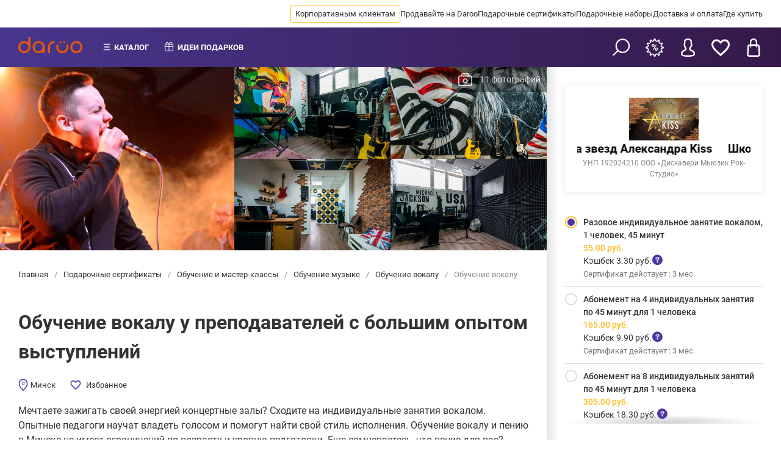

--- FILE ---
content_type: text/html; charset=UTF-8
request_url: https://daroo.by/minsk/zanatia-vokalom
body_size: 38139
content:
<!doctype html>
<html lang="ru">
<head itemscope>
        <meta charset="utf-8">
<meta name="viewport" content="width=device-width, initial-scale=1, user-scalable=no">

<link rel="stylesheet" href="/biggid-theme-front/dist/css/main.min.css?v=1.0.0.13" media="all">
<link rel="preload" href="/biggid-theme-front/src/fonts/less/roboto-v32-cyrillic_latin-regular.woff2" as="font" type="font/woff2" crossorigin />
<link rel="preload" href="/biggid-theme-front/src/fonts/less/roboto-v32-cyrillic_latin-500.woff2" as="font" type="font/woff2" crossorigin />
<link rel="preload" href="/biggid-theme-front/src/fonts/less/roboto-v32-cyrillic_latin-700.woff2" as="font" type="font/woff2" crossorigin />

<style>
    .month-item-name,
    .month-item-year {
        font-size: 16px;
    }

    .modal {
        display: none;
        position: fixed;
        top: 0;
        left: 0;
        bottom: 0;
        right: 0;
        background: rgba(0, 0, 0, 0.7);
        align-items: center;
        justify-content: center;
    }

    /* roboto-regular - cyrillic_latin */
    @font-face {
        font-display: swap;
        font-family: 'Roboto';
        font-style: normal;
        font-weight: 400;
        src: local('Roboto'), local('Roboto-Regular'), url('/biggid-theme-front/src/fonts/less/roboto-v32-cyrillic_latin-regular.woff2') format('woff2');
    }

    /* roboto-500 - cyrillic_latin */
    @font-face {
        font-display: swap;
        font-family: 'Roboto';
        font-style: normal;
        font-weight: 500;
        src: local('Roboto Medium'), local('Roboto-Medium'), url('/biggid-theme-front/src/fonts/less/roboto-v32-cyrillic_latin-500.woff2') format('woff2');
    }

    /* roboto-700 - cyrillic_latin */
    @font-face {
        font-display: swap;
        font-family: 'Roboto';
        font-style: normal;
        font-weight: 700;
        src: local('Roboto Bold'), local('Roboto-Bold'), url('/biggid-theme-front/src/fonts/less/roboto-v32-cyrillic_latin-700.woff2') format('woff2');
    }

    html, * {
        font-family: 'Roboto', sans-serif;
    }
</style><link rel="stylesheet" href="/biggid-theme-front/dist/css/common.blocks.min.css?v=1.0.0.64" media="all">


                    
                                
                                        
                                    
                                
    
        
            
    <title >Обучение вокалу в Школе звезд Александра Kiss | Купить сертификат в Минске</title>
<meta name="description" content="Сертификат: Обучение вокалу в Школе звезд Александра Kiss. Купить подарочный сертификат в Минске на DAROO.">

    <meta property="og:type" content="website" />



        <meta property="og:title" content="Обучение вокалу в Школе звезд Александра Kiss | Купить сертификат в Минске" />
    <meta property="og:description" content="Сертификат: Обучение вокалу в Школе звезд Александра Kiss. Купить подарочный сертификат в Минске на DAROO." />
                    <meta property="og:url" content="https://daroo.by/minsk/zanatia-vokalom" />
        <meta property="og:site_name" content="daroo.by"/>
                                                                                                    
        <meta property="og:image" content="http://images.daroo.gift/daroo.by/gallery/productbanner/5002472/2018/11/06/5be19d9abb737.jpg" />
                <meta property="og:locale" content="ru_RU"/>
    

            <meta name="keywords" content="">
    

    <meta name="format-detection" content="telephone=no">



            <link rel="amphtml" href="https://daroo.by/minsk/amp/zanatia-vokalom">
                        

    <meta name="facebook-domain-verification" content="30ls00gb323tz0xay9ssldz9ritz48"/>
    
        <style>
        .qr_code--container {
            padding: var(--main-indent);
        }

        .qr_code--image {
            width: 100%;
            max-width: 400px;
            margin: var(--main-indent) auto;
        }
    </style>
</head>


<body class="body__aside" >

    <link
        class="meta-link"
        itemprop="url"
        content="https://daroo.by/minsk/zanatia-vokalom"
        href="https://daroo.by/minsk/zanatia-vokalom"
    />
<span style="display: none;" id="zone-span" data-zone="by" data-is-mobile="0"></span>





    
<header class="header header--center mobile--sticky mobile--product header--full">
    <div class="header-top">
                <div class="header-top__wrapper header-top__wrapper--desktop">
            <nav class="header-top__navigation">
                <ul class="header-top__navigation-list">
                                            <li class="header-top__navigation-list-item" data-id="1">
                                                                                    <a class="header-top__navigation-link gold" href="https://corp.daroo.by">
                                Корпоративным клиентам
                            </a>
                        </li>
                                            <li class="header-top__navigation-list-item" data-id="2">
                                                                                    <a class="header-top__navigation-link " href="https://docs.google.com/forms/d/e/1FAIpQLSe6cifkG90oSft_QZR7CL0xH3Z5S8UTbZN2tQYZOMCLFQEUWA/viewform?usp=sf_link">
                                Продавайте на Daroo
                            </a>
                        </li>
                                            <li class="header-top__navigation-list-item" data-id="6">
                                                                                    <a class="header-top__navigation-link " href="/minsk/podarochnye-sertifikaty">
                                Подарочные сертификаты
                            </a>
                        </li>
                                            <li class="header-top__navigation-list-item" data-id="102">
                                                                                    <a class="header-top__navigation-link " href="/minsk/podarochnye-nabory">
                                Подарочные наборы
                            </a>
                        </li>
                                            <li class="header-top__navigation-list-item" data-id="106">
                                                                                    <a class="header-top__navigation-link " href="/minsk/dostavka-i-oplata">
                                Доставка и оплата
                            </a>
                        </li>
                                            <li class="header-top__navigation-list-item" data-id="107">
                                                                                    <a class="header-top__navigation-link " href="/minsk/contacts">
                                Где купить
                            </a>
                        </li>
                                        <li class="header-top__navigation-list-item more hidden">
                        <span class="header-top__navigation-link">Ещё</span>
                    </li>
                </ul>
            </nav>
        </div>

        <div class="header-top__float hidden">
                                                            <a class="header-top__navigation-link" href="https://corp.daroo.by" data-id="1">
                    Корпоративным клиентам
                </a>
                                                            <a class="header-top__navigation-link" href="https://docs.google.com/forms/d/e/1FAIpQLSe6cifkG90oSft_QZR7CL0xH3Z5S8UTbZN2tQYZOMCLFQEUWA/viewform?usp=sf_link" data-id="2">
                    Продавайте на Daroo
                </a>
                                                            <a class="header-top__navigation-link" href="/minsk/podarochnye-sertifikaty" data-id="6">
                    Подарочные сертификаты
                </a>
                                                            <a class="header-top__navigation-link" href="/minsk/podarochnye-nabory" data-id="102">
                    Подарочные наборы
                </a>
                                                            <a class="header-top__navigation-link" href="/minsk/dostavka-i-oplata" data-id="106">
                    Доставка и оплата
                </a>
                                                            <a class="header-top__navigation-link" href="/minsk/contacts" data-id="107">
                    Где купить
                </a>
                    </div>
    </div>

    <div class="header-bottom">
        
        <div class="header-bottom__menu">
            <div class="header-bottom__logo">
                <a href="https://daroo.by/" class="header-bottom__logo-link">
                    <img class="header-bottom__logo-image" src="/img/new_logo.png" alt="">
                </a>
            </div>
            
            <nav class="header-bottom__navigation">
                <ul class="header-bottom__navigation-list">
                    <li class="header-bottom__navigation-list-item catalog-item">
                        <span class="header-bottom__navigation-link">Каталог</span>
                    </li>
                    
                    
                    <li class="header-bottom__navigation-list-item gift-item">
                        

                        <span class="header-bottom__navigation-link" >Идеи подарков</span>

                        
                                                                            <div class="header-bottom__gifts">

                                                                <div class="header-bottom__gifts-links w-30">
                                                                            
                                        <a href="https://daroo.by/minsk/zhenshhine">Подарки для женщины</a>
                                                                            
                                        <a href="https://daroo.by/minsk/muzhchine">Подарки для мужчины</a>
                                                                            
                                        <a href="https://daroo.by/minsk/rebenku">Подарки для ребенка</a>
                                                                    </div>

                                <div class="header-bottom__gifts-links w-30">
                                                                            
                                        <a href="https://daroo.by/minsk/kollege">Подарки для коллеги</a>
                                                                            
                                        <a href="https://daroo.by/minsk/rozhdestvo">Подарки на Рождество</a>
                                                                            
                                        <a href="https://daroo.by/minsk/novyj-god">Подарки на Новый год</a>
                                                                    </div>
                            </div>
                                            </li>
                    
                                                            
                                        
                                            
                                                                                                                                
                                                                    
                                                                                                                                
                                                                    
                                                                                                                                
                                                                    
                                                                                                                                
                                                                    
                                                                                                                                
                                                                    
                                                                                                                                
                                                                    
                                                                                                                                
                                            
                    
                    
                                                                                
                                                                                                        </ul>
            </nav>
            
                                                
                        
            <div class="header-bottom__categories">
                <nav class="categories-list">
                    <ul>
                                                    <li data-cat-id="34"
                                 class="no-empty" >
                                <a class="categories-list__item"
                                   href="https://daroo.by/minsk/eda-i-napitki">
                                    Еда и напитки
                                </a>
                            </li>
                                                    <li data-cat-id="33"
                                 class="no-empty" >
                                <a class="categories-list__item"
                                   href="https://daroo.by/minsk/kvesty">
                                    Квесты
                                </a>
                            </li>
                                                    <li data-cat-id="200"
                                >
                                <a class="categories-list__item"
                                   href="https://daroo.by/minsk/podarochnye-nabory">
                                    Подарочные наборы
                                </a>
                            </li>
                                                    <li data-cat-id="5000246"
                                 class="no-empty" >
                                <a class="categories-list__item"
                                   href="https://daroo.by/minsk/puteshestviya-i-uikendy">
                                    Путешествия и уикэнды
                                </a>
                            </li>
                                                    <li data-cat-id="5000107"
                                >
                                <a class="categories-list__item"
                                   href="https://daroo.by/minsk/sale">
                                    Акции и скидки
                                </a>
                            </li>
                                                    <li data-cat-id="1"
                                 class="no-empty" >
                                <a class="categories-list__item"
                                   href="https://daroo.by/minsk/krasota-i-zdorovje">
                                    Услуги салонов красоты
                                </a>
                            </li>
                                                    <li data-cat-id="2"
                                 class="no-empty" >
                                <a class="categories-list__item"
                                   href="https://daroo.by/minsk/aktivnyj-otdyh">
                                    Активный отдых
                                </a>
                            </li>
                                                    <li data-cat-id="3"
                                >
                                <a class="categories-list__item"
                                   href="https://daroo.by/minsk/razvlechenija">
                                    Развлечения и шоу-программы
                                </a>
                            </li>
                                                    <li data-cat-id="4"
                                >
                                <a class="categories-list__item"
                                   href="https://daroo.by/minsk/romantika">
                                    Романтика
                                </a>
                            </li>
                                                    <li data-cat-id="5"
                                 class="no-empty" >
                                <a class="categories-list__item"
                                   href="https://daroo.by/minsk/obuchenie-i-master-klassy">
                                    Обучение и мастер-классы
                                </a>
                            </li>
                                                    <li data-cat-id="6"
                                 class="no-empty" >
                                <a class="categories-list__item"
                                   href="https://daroo.by/minsk/fotosessii">
                                    Фотосессии
                                </a>
                            </li>
                                                    <li data-cat-id="7"
                                >
                                <a class="categories-list__item"
                                   href="https://daroo.by/minsk/ekskljuziv">
                                    Эксклюзив
                                </a>
                            </li>
                                                    <li data-cat-id="17"
                                 class="no-empty" >
                                <a class="categories-list__item"
                                   href="https://daroo.by/minsk/fitnes">
                                    Фитнес и спорт
                                </a>
                            </li>
                                                    <li data-cat-id="400"
                                 class="no-empty" >
                                <a class="categories-list__item"
                                   href="https://daroo.by/minsk/avtomobili">
                                    Автолюбителям
                                </a>
                            </li>
                                                    <li data-cat-id="5000223"
                                >
                                <a class="categories-list__item"
                                   href="https://daroo.by/minsk/zhivotnye">
                                    Животные
                                </a>
                            </li>
                                                    <li data-cat-id="5000354"
                                 class="no-empty" >
                                <a class="categories-list__item"
                                   href="https://daroo.by/minsk/moda-i-stil">
                                    Мода и стиль
                                </a>
                            </li>
                                                                            <li data-cat-id="93">
                                <a class="categories-list__item"
                                   href="https://daroo.by/minsk/podarochnye-sertifikaty">
                                    Весь каталог
                                </a>
                            </li>
                                            </ul>
                </nav>
                
                                                            <div data-cat-id="34" class="category__full-list">
                            <div class="category__full-item">
                                                                    <div class="category__full-column">
                                        <ul>
                                            <li>
                                                <a href="https://daroo.by/minsk/restorany-kafe-i-bary">Рестораны, кафе и бары</a>
                                            </li>
                                                                                    </ul>
                                    </div>
                                                                    <div class="category__full-column">
                                        <ul>
                                            <li>
                                                <a href="https://daroo.by/minsk/degustacii">Дегустации</a>
                                            </li>
                                                                                    </ul>
                                    </div>
                                                                    <div class="category__full-column">
                                        <ul>
                                            <li>
                                                <a href="https://daroo.by/minsk/kulinarnye-master-klassy-i-kursy">Кулинарные мастер-классы и курсы</a>
                                            </li>
                                                                                    </ul>
                                    </div>
                                                                    <div class="category__full-column">
                                        <ul>
                                            <li>
                                                <a href="https://daroo.by/minsk/shef-uzhiny">Шеф-ужины</a>
                                            </li>
                                                                                    </ul>
                                    </div>
                                                            </div>
                        </div>
                                                                                <div data-cat-id="33" class="category__full-list">
                            <div class="category__full-item">
                                                                    <div class="category__full-column">
                                        <ul>
                                            <li>
                                                <a href="https://daroo.by/minsk/horror-kvesty">Хоррор-квесты</a>
                                            </li>
                                                                                    </ul>
                                    </div>
                                                                    <div class="category__full-column">
                                        <ul>
                                            <li>
                                                <a href="https://daroo.by/minsk/priklyuchencheskie-kvesty">Приключенческие квесты</a>
                                            </li>
                                                                                    </ul>
                                    </div>
                                                                    <div class="category__full-column">
                                        <ul>
                                            <li>
                                                <a href="https://daroo.by/minsk/ehkshn-kvesty">Экшен-квесты</a>
                                            </li>
                                                                                    </ul>
                                    </div>
                                                                    <div class="category__full-column">
                                        <ul>
                                            <li>
                                                <a href="https://daroo.by/minsk/zhivye-kvesty">Живые квесты</a>
                                            </li>
                                                                                    </ul>
                                    </div>
                                                                    <div class="category__full-column">
                                        <ul>
                                            <li>
                                                <a href="https://daroo.by/minsk/kvesty-performansy">Квесты-перформансы</a>
                                            </li>
                                                                                    </ul>
                                    </div>
                                                                    <div class="category__full-column">
                                        <ul>
                                            <li>
                                                <a href="https://daroo.by/minsk/kvesty-vr">Квесты в виртуальной реальности</a>
                                            </li>
                                                                                    </ul>
                                    </div>
                                                            </div>
                        </div>
                                                                                                                    <div data-cat-id="5000246" class="category__full-list">
                            <div class="category__full-item">
                                                                    <div class="category__full-column">
                                        <ul>
                                            <li>
                                                <a href="https://daroo.by/minsk/ekskursii">Экскурсии</a>
                                            </li>
                                                                                    </ul>
                                    </div>
                                                                    <div class="category__full-column">
                                        <ul>
                                            <li>
                                                <a href="https://daroo.by/minsk/tury-vykhodnogo-dnya">Туры выходного дня</a>
                                            </li>
                                                                                    </ul>
                                    </div>
                                                                    <div class="category__full-column">
                                        <ul>
                                            <li>
                                                <a href="https://daroo.by/minsk/oteli-i-bazy-otdyha">Отели и базы отдыха</a>
                                            </li>
                                                                                    </ul>
                                    </div>
                                                                    <div class="category__full-column">
                                        <ul>
                                            <li>
                                                <a href="https://daroo.by/minsk/pohody">Походы</a>
                                            </li>
                                                                                    </ul>
                                    </div>
                                                            </div>
                        </div>
                                                                                                                    <div data-cat-id="1" class="category__full-list">
                            <div class="category__full-item">
                                                                    <div class="category__full-column">
                                        <ul>
                                            <li>
                                                <a href="https://daroo.by/minsk/bani-i-sauny">Бани и сауны</a>
                                            </li>
                                                                                    </ul>
                                    </div>
                                                                    <div class="category__full-column">
                                        <ul>
                                            <li>
                                                <a href="https://daroo.by/minsk/lifting">Лифтинг</a>
                                            </li>
                                                                                    </ul>
                                    </div>
                                                                    <div class="category__full-column">
                                        <ul>
                                            <li>
                                                <a href="https://daroo.by/minsk/ehpilyaciya">Эпиляция</a>
                                            </li>
                                                                                                                                                <li>
                                                        <a href="https://daroo.by/minsk/lazernaya-ehpilyaciya">Лазерная эпиляция</a>
                                                    </li>
                                                                                                                                    </ul>
                                    </div>
                                                                    <div class="category__full-column">
                                        <ul>
                                            <li>
                                                <a href="https://daroo.by/minsk/korrekciya-figury">Коррекция фигуры</a>
                                            </li>
                                                                                                                                                <li>
                                                        <a href="https://daroo.by/minsk/limfodrenazh">Лимфодренаж</a>
                                                    </li>
                                                                                                    <li>
                                                        <a href="https://daroo.by/minsk/apparatnaya-korrekciya-figury">Аппаратная коррекция фигуры</a>
                                                    </li>
                                                                                                                                    </ul>
                                    </div>
                                                                    <div class="category__full-column">
                                        <ul>
                                            <li>
                                                <a href="https://daroo.by/minsk/uhod-za-brovyami-i-resnicami">Уход за бровями и ресницами</a>
                                            </li>
                                                                                                                                                <li>
                                                        <a href="https://daroo.by/minsk/korrekciya-brovej">Коррекция бровей</a>
                                                    </li>
                                                                                                    <li>
                                                        <a href="https://daroo.by/minsk/laminirovanije-resnic-i-brovej">Ламинирование ресниц и бровей</a>
                                                    </li>
                                                                                                                                    </ul>
                                    </div>
                                                                    <div class="category__full-column">
                                        <ul>
                                            <li>
                                                <a href="https://daroo.by/minsk/tatu">Тату</a>
                                            </li>
                                                                                                                                                <li>
                                                        <a href="https://daroo.by/minsk/permanentnyj-makiyazh">Перманентный макияж</a>
                                                    </li>
                                                                                                    <li>
                                                        <a href="https://daroo.by/minsk/hudojestvennaya-tatuirovka">Художественная татуировка</a>
                                                    </li>
                                                                                                    <li>
                                                        <a href="https://daroo.by/minsk/mikrobleding-brovej">Микроблейдинг бровей</a>
                                                    </li>
                                                                                                                                    </ul>
                                    </div>
                                                                    <div class="category__full-column">
                                        <ul>
                                            <li>
                                                <a href="https://daroo.by/minsk/kosmetologiya">Косметология</a>
                                            </li>
                                                                                                                                                <li>
                                                        <a href="https://daroo.by/minsk/kosmetologiya-lica">Косметология лица</a>
                                                    </li>
                                                                                                    <li>
                                                        <a href="https://daroo.by/minsk/kosmeticheskoye-otbelivanie-zubov">Косметическое отбеливание зубов</a>
                                                    </li>
                                                                                                    <li>
                                                        <a href="https://daroo.by/minsk/apparatnaya-kosmetologya">Аппаратная косметология</a>
                                                    </li>
                                                                                                                                    </ul>
                                    </div>
                                                                    <div class="category__full-column">
                                        <ul>
                                            <li>
                                                <a href="https://daroo.by/minsk/spa-kompleksy">Spa-процедуры и комплексы</a>
                                            </li>
                                                                                                                                                <li>
                                                        <a href="https://daroo.by/minsk/shokoladnoe-obertyvanie">Шоколадное обертывание</a>
                                                    </li>
                                                                                                    <li>
                                                        <a href="https://daroo.by/minsk/vodoroslevoe-obertyvanie">Водорослевое обертывание</a>
                                                    </li>
                                                                                                    <li>
                                                        <a href="https://daroo.by/minsk/kedrovaya-bochka">Кедровая бочка</a>
                                                    </li>
                                                                                                    <li>
                                                        <a href="https://daroo.by/minsk/spa-dlya-dvoih">SPA для двоих</a>
                                                    </li>
                                                                                                                                    </ul>
                                    </div>
                                                                    <div class="category__full-column">
                                        <ul>
                                            <li>
                                                <a href="https://daroo.by/minsk/manikjur-i-pedikjur">Уход за руками и ногами</a>
                                            </li>
                                                                                                                                                <li>
                                                        <a href="https://daroo.by/minsk/manikyur">Маникюр</a>
                                                    </li>
                                                                                                    <li>
                                                        <a href="https://daroo.by/minsk/pedikyur">Педикюр</a>
                                                    </li>
                                                                                                    <li>
                                                        <a href="https://daroo.by/minsk/kompleksy-dlya-ruk-i-nog">Комплексы для рук и ног</a>
                                                    </li>
                                                                                                    <li>
                                                        <a href="https://daroo.by/minsk/parafinoterapiya">Парафинотерапия</a>
                                                    </li>
                                                                                                                                    </ul>
                                    </div>
                                                                    <div class="category__full-column">
                                        <ul>
                                            <li>
                                                <a href="https://daroo.by/minsk/uhod-za-volosami">Уход за волосами</a>
                                            </li>
                                                                                                                                                <li>
                                                        <a href="https://daroo.by/minsk/strizhka">Стрижка</a>
                                                    </li>
                                                                                                    <li>
                                                        <a href="https://daroo.by/minsk/ukladka">Укладка</a>
                                                    </li>
                                                                                                    <li>
                                                        <a href="https://daroo.by/minsk/strizhka-v-barbershope">Барбершопы</a>
                                                    </li>
                                                                                                    <li>
                                                        <a href="https://daroo.by/minsk/kompleksy-po-uhodu-za-volosami">Процедуры и комплексы для волос</a>
                                                    </li>
                                                                                                    <li>
                                                        <a href="https://daroo.by/minsk/spa-uhod-dla-volos">SPA-уход для волос</a>
                                                    </li>
                                                                                                    <li>
                                                        <a href="https://daroo.by/minsk/okrashivanie-volos">Окрашивание волос</a>
                                                    </li>
                                                                                                                                    </ul>
                                    </div>
                                                                    <div class="category__full-column">
                                        <ul>
                                            <li>
                                                <a href="https://daroo.by/minsk/uhod-za-licom">Уход за лицом</a>
                                            </li>
                                                                                                                                                <li>
                                                        <a href="https://daroo.by/minsk/spa-dlya-lica">SPA для лица</a>
                                                    </li>
                                                                                                    <li>
                                                        <a href="https://daroo.by/minsk/chistka-lica">Чистка лица</a>
                                                    </li>
                                                                                                    <li>
                                                        <a href="https://daroo.by/minsk/massazh-lica">Массаж лица</a>
                                                    </li>
                                                                                                    <li>
                                                        <a href="https://daroo.by/minsk/lifting-lica">Лифтинг лица</a>
                                                    </li>
                                                                                                    <li>
                                                        <a href="https://daroo.by/minsk/maski-dlya-lica">Маски для лица</a>
                                                    </li>
                                                                                                    <li>
                                                        <a href="https://daroo.by/minsk/procedury-dlya-lica">Процедуры для лица</a>
                                                    </li>
                                                                                                                                    </ul>
                                    </div>
                                                                    <div class="category__full-column">
                                        <ul>
                                            <li>
                                                <a href="https://daroo.by/minsk/massazh">Массаж</a>
                                            </li>
                                                                                                                                                <li>
                                                        <a href="https://daroo.by/minsk/massazh-kamnyami">Массаж камнями</a>
                                                    </li>
                                                                                                    <li>
                                                        <a href="https://daroo.by/minsk/massazh-golovy">Массаж головы</a>
                                                    </li>
                                                                                                    <li>
                                                        <a href="https://daroo.by/minsk/rasslablyayushchij-massazh">Расслабляющий массаж</a>
                                                    </li>
                                                                                                    <li>
                                                        <a href="https://daroo.by/minsk/tajskij-massazh">Тайский массаж</a>
                                                    </li>
                                                                                                    <li>
                                                        <a href="https://daroo.by/minsk/anticellyulitnyj-massazh">Антицеллюлитный массаж</a>
                                                    </li>
                                                                                                    <li>
                                                        <a href="https://daroo.by/minsk/klassicheskij-massazh">Классический массаж</a>
                                                    </li>
                                                                                                    <li>
                                                        <a href="https://daroo.by/minsk/sportivnyj-massazh">Спортивный массаж</a>
                                                    </li>
                                                                                                    <li>
                                                        <a href="https://daroo.by/minsk/omolazhivayushchij-massazh">Омолаживающий массаж</a>
                                                    </li>
                                                                                                    <li>
                                                        <a href="https://daroo.by/minsk/medovyj-massazh">Медовый массаж</a>
                                                    </li>
                                                                                                    <li>
                                                        <a href="https://daroo.by/minsk/massazh-pohudenie">Массаж для похудения</a>
                                                    </li>
                                                                                                    <li>
                                                        <a href="https://daroo.by/minsk/massazh-po-zonam">Массаж по зонам</a>
                                                    </li>
                                                                                                                                    </ul>
                                    </div>
                                                            </div>
                        </div>
                                                                                <div data-cat-id="2" class="category__full-list">
                            <div class="category__full-item">
                                                                    <div class="category__full-column">
                                        <ul>
                                            <li>
                                                <a href="https://daroo.by/minsk/polety">Полеты</a>
                                            </li>
                                                                                    </ul>
                                    </div>
                                                                    <div class="category__full-column">
                                        <ul>
                                            <li>
                                                <a href="https://daroo.by/minsk/ekstrim">Экстрим</a>
                                            </li>
                                                                                    </ul>
                                    </div>
                                                                    <div class="category__full-column">
                                        <ul>
                                            <li>
                                                <a href="https://daroo.by/minsk/vodnye-razvlecheniya">Водные развлечения</a>
                                            </li>
                                                                                    </ul>
                                    </div>
                                                                    <div class="category__full-column">
                                        <ul>
                                            <li>
                                                <a href="https://daroo.by/minsk/virtualnaya-realnost">Виртуальная реальность</a>
                                            </li>
                                                                                    </ul>
                                    </div>
                                                                    <div class="category__full-column">
                                        <ul>
                                            <li>
                                                <a href="https://daroo.by/minsk/katanija-i-progulki">Катания и прогулки</a>
                                            </li>
                                                                                                                                                <li>
                                                        <a href="https://daroo.by/minsk/karting">Картинг</a>
                                                    </li>
                                                                                                    <li>
                                                        <a href="https://daroo.by/minsk/kataniya-na-kvadrociklah">Катания на квадроциклах</a>
                                                    </li>
                                                                                                    <li>
                                                        <a href="https://daroo.by/minsk/kataniya-na-loshadyah">Катания на лошадях</a>
                                                    </li>
                                                                                                    <li>
                                                        <a href="https://daroo.by/minsk/kataniya-na-tankah">Катания на танках</a>
                                                    </li>
                                                                                                                                    </ul>
                                    </div>
                                                                    <div class="category__full-column">
                                        <ul>
                                            <li>
                                                <a href="https://daroo.by/minsk/sportivnye-igry">Активные игры</a>
                                            </li>
                                                                                                                                                <li>
                                                        <a href="https://daroo.by/minsk/pejntbol">Пейнтбол</a>
                                                    </li>
                                                                                                    <li>
                                                        <a href="https://daroo.by/minsk/luchnye-boi">Лучные бои</a>
                                                    </li>
                                                                                                    <li>
                                                        <a href="https://daroo.by/minsk/lazertag">Лазертаг</a>
                                                    </li>
                                                                                                    <li>
                                                        <a href="https://daroo.by/minsk/verevochnyj-park">Веревочный парк</a>
                                                    </li>
                                                                                                    <li>
                                                        <a href="https://daroo.by/minsk/bouling">Боулинг</a>
                                                    </li>
                                                                                                    <li>
                                                        <a href="https://daroo.by/minsk/tennis">Теннис</a>
                                                    </li>
                                                                                                    <li>
                                                        <a href="https://daroo.by/minsk/skalodrom">Скалодром</a>
                                                    </li>
                                                                                                    <li>
                                                        <a href="https://daroo.by/minsk/batuty">Батуты</a>
                                                    </li>
                                                                                                                                    </ul>
                                    </div>
                                                            </div>
                        </div>
                                                                                                                                                        <div data-cat-id="5" class="category__full-list">
                            <div class="category__full-item">
                                                                    <div class="category__full-column">
                                        <ul>
                                            <li>
                                                <a href="https://daroo.by/minsk/karera">Карьера</a>
                                            </li>
                                                                                    </ul>
                                    </div>
                                                                    <div class="category__full-column">
                                        <ul>
                                            <li>
                                                <a href="https://daroo.by/minsk/obuchenie-izo">Обучение ИЗО</a>
                                            </li>
                                                                                    </ul>
                                    </div>
                                                                    <div class="category__full-column">
                                        <ul>
                                            <li>
                                                <a href="https://daroo.by/minsk/obuchenie-tancam">Обучение танцам</a>
                                            </li>
                                                                                    </ul>
                                    </div>
                                                                    <div class="category__full-column">
                                        <ul>
                                            <li>
                                                <a href="https://daroo.by/minsk/sportivnoe-obuchenie">Спортивное обучение</a>
                                            </li>
                                                                                    </ul>
                                    </div>
                                                                    <div class="category__full-column">
                                        <ul>
                                            <li>
                                                <a href="https://daroo.by/minsk/obuchenie-vozhdeniyu">Обучение вождению</a>
                                            </li>
                                                                                                                                                <li>
                                                        <a href="https://daroo.by/minsk/ekstremalnoe-vozhdenie">Экстремальное вождение</a>
                                                    </li>
                                                                                                                                    </ul>
                                    </div>
                                                                    <div class="category__full-column">
                                        <ul>
                                            <li>
                                                <a href="https://daroo.by/minsk/obuchenie-muzyke">Обучение музыке</a>
                                            </li>
                                                                                                                                                <li>
                                                        <a href="https://daroo.by/minsk/obuchenie-barabanam">Обучение барабанам</a>
                                                    </li>
                                                                                                    <li>
                                                        <a href="https://daroo.by/minsk/obuchenie-fortepiano">Обучение фортепиано</a>
                                                    </li>
                                                                                                    <li>
                                                        <a href="https://daroo.by/minsk/obuchenie-gitare">Обучение гитаре</a>
                                                    </li>
                                                                                                    <li>
                                                        <a href="https://daroo.by/minsk/obuchenie-vokalu">Обучение вокалу</a>
                                                    </li>
                                                                                                                                    </ul>
                                    </div>
                                                            </div>
                        </div>
                                                                                <div data-cat-id="6" class="category__full-list">
                            <div class="category__full-item">
                                                                    <div class="category__full-column">
                                        <ul>
                                            <li>
                                                <a href="https://daroo.by/minsk/detskaya-fotosessiya">Детская фотосессия</a>
                                            </li>
                                                                                    </ul>
                                    </div>
                                                                    <div class="category__full-column">
                                        <ul>
                                            <li>
                                                <a href="https://daroo.by/minsk/love-story-fotosessiya">Фотосессия Love Story</a>
                                            </li>
                                                                                    </ul>
                                    </div>
                                                                    <div class="category__full-column">
                                        <ul>
                                            <li>
                                                <a href="https://daroo.by/minsk/semejnaya-fotosessiya">Семейная фотосессия</a>
                                            </li>
                                                                                    </ul>
                                    </div>
                                                                    <div class="category__full-column">
                                        <ul>
                                            <li>
                                                <a href="https://daroo.by/minsk/fotosessiya-dlya-beremennyh">Фотосессия для беременных</a>
                                            </li>
                                                                                    </ul>
                                    </div>
                                                                    <div class="category__full-column">
                                        <ul>
                                            <li>
                                                <a href="https://daroo.by/minsk/fotosessiya-novorozhdennyh">Фотосессия новорожденных</a>
                                            </li>
                                                                                    </ul>
                                    </div>
                                                                    <div class="category__full-column">
                                        <ul>
                                            <li>
                                                <a href="https://daroo.by/minsk/fotosessiya-v-studii">Фотосессия в студии</a>
                                            </li>
                                                                                    </ul>
                                    </div>
                                                                    <div class="category__full-column">
                                        <ul>
                                            <li>
                                                <a href="https://daroo.by/minsk/fotosessiya-s-zhivotnymi">Фотосессия с животными</a>
                                            </li>
                                                                                    </ul>
                                    </div>
                                                                    <div class="category__full-column">
                                        <ul>
                                            <li>
                                                <a href="https://daroo.by/minsk/fotopechat">Фотопечать</a>
                                            </li>
                                                                                    </ul>
                                    </div>
                                                                    <div class="category__full-column">
                                        <ul>
                                            <li>
                                                <a href="https://daroo.by/minsk/novogodnyaya-fotosessia">Новогодняя фотосессия</a>
                                            </li>
                                                                                    </ul>
                                    </div>
                                                            </div>
                        </div>
                                                                                                                    <div data-cat-id="17" class="category__full-list">
                            <div class="category__full-item">
                                                                    <div class="category__full-column">
                                        <ul>
                                            <li>
                                                <a href="https://daroo.by/minsk/tancevalnyj-fitnes">Танцевальный фитнес</a>
                                            </li>
                                                                                    </ul>
                                    </div>
                                                                    <div class="category__full-column">
                                        <ul>
                                            <li>
                                                <a href="https://daroo.by/minsk/zanyatiya-v-trenazhernom-zale">Занятия в тренажерном зале</a>
                                            </li>
                                                                                    </ul>
                                    </div>
                                                                    <div class="category__full-column">
                                        <ul>
                                            <li>
                                                <a href="https://daroo.by/minsk/zanyatiya-jogoj">Занятия йогой</a>
                                            </li>
                                                                                    </ul>
                                    </div>
                                                            </div>
                        </div>
                                                                                <div data-cat-id="400" class="category__full-list">
                            <div class="category__full-item">
                                                                    <div class="category__full-column">
                                        <ul>
                                            <li>
                                                <a href="https://daroo.by/minsk/mojka-mashiny">Мойка машины</a>
                                            </li>
                                                                                    </ul>
                                    </div>
                                                                    <div class="category__full-column">
                                        <ul>
                                            <li>
                                                <a href="https://daroo.by/minsk/chistka-salona">Чистка салона</a>
                                            </li>
                                                                                    </ul>
                                    </div>
                                                                    <div class="category__full-column">
                                        <ul>
                                            <li>
                                                <a href="https://daroo.by/minsk/tyuning-avto">Тюнинг авто</a>
                                            </li>
                                                                                    </ul>
                                    </div>
                                                            </div>
                        </div>
                                                                                                                    <div data-cat-id="5000354" class="category__full-list">
                            <div class="category__full-item">
                                                                    <div class="category__full-column">
                                        <ul>
                                            <li>
                                                <a href="https://daroo.by/minsk/uslugi-stilista">Стилист-имиджмейкер</a>
                                            </li>
                                                                                    </ul>
                                    </div>
                                                            </div>
                        </div>
                                                </div>
            
            <div class="header-bottom__actions">
                <ul class="header-bottom__actions-list">
                    <li class="header-bottom__actions-list-item" data-modal="search-find">
                        <span class="header-bottom__icon-search" title="Поиск"></span>
                    </li>
                    <li class="header-bottom__actions-list-item">
                                                    <a class="header-bottom__actions-link" href="https://daroo.by/user/auth">
                                <span class="header-bottom__icon-bonus" title="Бонусы"></span>
                            </a>
                                            </li>
    
                    <li class="header-bottom__actions-list-item">
                                                    <a class="header-bottom__actions-link" href="https://daroo.by/user/auth">
                                <span class="header-bottom__icon-profile" title="Войти"></span>
                            </a>
                                            </li>
                    <li class="header-bottom__actions-list-item">
                                                <a class="header-bottom__actions-link" href="https://daroo.by/favorites/list">
                                <span id="header-favorites-counter" class="header-bottom__icon-favorite" title="Избранное"
                                      data-badge-text=""
                                ></span>
                        </a>
                    </li>

                    
                    <li class="header-bottom__actions-list-item">
                        <span class="header-bottom__actions-link button-desktop-cart" href="https://daroo.by/minsk/basket.html">
                            <span class="header-bottom__icon-cart" title="Корзина"
                                  data-badge-text=""
                            ></span>
                        </span>
                    </li>
                
                </ul>
                <div class="basket-drop">
                                        
                    <div class="basket-drop__items">
                        <span class="empty-text">
                            Ваша корзина пуста, сделайте выбор
                        </span>
                                            </div>
                    
                    <div class="basket-drop__order" style="display: none;">
                        <div class="basket-drop__order-total">
                            итого:
                            <strong>
                                <span class="numeric-price" data-count="0">0.00</span> руб.
                            </strong>
                        </div>


                        <a href="/minsk/cart/save/pack-type/gift" class="button button--primary basket__gift">Оформить</a>

                                            </div>
                </div>
            </div>
        </div>

        <div class="header-bottom__mobile">
            <div class="header-bottom__action-wrap" style="width: 100%;">
                                                    <button class="header-bottom__button header-bottom__button--back r-m10px" title="Назад"></button>
                            
                                                <a href="https://daroo.by/" class="header-bottom__logo-link">
                        <img class="header-bottom__logo-image logo-mobile-p" src="/img/new_logo.png" alt="">
                    </a>
                                    
                <div class="scroll-h1 r-m15px">
                    <div class="scroll-h1-title">
                        <div class="header-bottom__mobile-title scroll-text__wrapper">
                            <span class="scroll-text"></span>
                            <span class="scroll-text scroll-text2"></span>
                        </div>
                    </div>
                </div>
            </div>

            <div class="header-bottom__action-wrap header-end">
                
                
                <button class="header-bottom__button header-bottom__button--search" data-modal="search-find"></button>

                <button class="header-bottom__button header-bottom__button--menu" title="Меню"></button>
            </div>
        </div>
    </div>
</header>
    <main class="main main--fluid">

        <div class="container container--70-30">

            

<section class="container__section b-m1">

    
    
                        
        <div class="mosaic-gallery last-transparent" data-count="11" data-label="11 фотографий">
                                
                            <div class="mosaic-gallery__tile banner__tile">
                    
                                                
                        
            <img class="lazyload" src="/img/lazy.svg" data-src="https://daroo.by/media/cache/original_image/images.daroo.gift/daroo.by/gallery/productbanner/5002472/2018/11/06/5be19d9abb737.jpg"
             data-pswp-id="gallery"
             data-pswp-width="1360"
             data-pswp-height="500"
             data-pswp-src="https://daroo.by/media/cache/original_image/images.daroo.gift/daroo.by/gallery/productbanner/5002472/2018/11/06/5be19d9abb737.jpg"
             alt="" itemprop="image">
    

                                    </div>
                    
        
                            <div class="mosaic-gallery__tile">
                        
                        
            <img class="lazyload" src="/img/lazy.svg" data-src="https://daroo.by/media/cache/original_image/images.daroo.gift/daroo.by/gallery/product/5012718/2018/07/20/5b520b377a26c.jpg"
             data-pswp-id="gallery"
             data-pswp-width="800"
             data-pswp-height="533"
             data-pswp-src="https://daroo.by/media/cache/original_image/images.daroo.gift/daroo.by/gallery/product/5012718/2018/07/20/5b520b377a26c.jpg"
             alt="" itemprop="image">
    

                </div>
            
        
                            <div class="mosaic-gallery__tile">
                        
                        
            <img class="lazyload" src="/img/lazy.svg" data-src="https://daroo.by/media/cache/original_image/images.daroo.gift/daroo.by/gallery/product/5012718/2018/07/20/5b520b3a214f9.jpg"
             data-pswp-id="gallery"
             data-pswp-width="800"
             data-pswp-height="533"
             data-pswp-src="https://daroo.by/media/cache/original_image/images.daroo.gift/daroo.by/gallery/product/5012718/2018/07/20/5b520b3a214f9.jpg"
             alt="" itemprop="image">
    

                </div>
            
        
                            <div class="mosaic-gallery__tile">
                        
                        
            <img class="lazyload" src="/img/lazy.svg" data-src="https://daroo.by/media/cache/original_image/images.daroo.gift/daroo.by/gallery/product/5012718/2018/07/20/5b520b3ca3c95.jpg"
             data-pswp-id="gallery"
             data-pswp-width="800"
             data-pswp-height="533"
             data-pswp-src="https://daroo.by/media/cache/original_image/images.daroo.gift/daroo.by/gallery/product/5012718/2018/07/20/5b520b3ca3c95.jpg"
             alt="" itemprop="image">
    

                </div>
            
        
                            <div class="mosaic-gallery__tile">
                        
                        
            <img class="lazyload" src="/img/lazy.svg" data-src="https://daroo.by/media/cache/original_image/images.daroo.gift/daroo.by/gallery/product/5012718/2018/07/20/5b520b3f9a7a1.jpg"
             data-pswp-id="gallery"
             data-pswp-width="800"
             data-pswp-height="533"
             data-pswp-src="https://daroo.by/media/cache/original_image/images.daroo.gift/daroo.by/gallery/product/5012718/2018/07/20/5b520b3f9a7a1.jpg"
             alt="" itemprop="image">
    

                </div>
            
        
                            <div class="mosaic-gallery__tile">
                        
                        
            <img class="lazyload" src="/img/lazy.svg" data-src="https://daroo.by/media/cache/original_image/images.daroo.gift/daroo.by/gallery/product/5012718/2018/07/20/5b520b4871f0b.jpg"
             data-pswp-id="gallery"
             data-pswp-width="800"
             data-pswp-height="533"
             data-pswp-src="https://daroo.by/media/cache/original_image/images.daroo.gift/daroo.by/gallery/product/5012718/2018/07/20/5b520b4871f0b.jpg"
             alt="" itemprop="image">
    

                </div>
            
        
                            <div class="mosaic-gallery__tile">
                        
                        
            <img class="lazyload" src="/img/lazy.svg" data-src="https://daroo.by/media/cache/original_image/images.daroo.gift/daroo.by/gallery/product/5012718/2018/07/20/5b520b5368f6b.jpg"
             data-pswp-id="gallery"
             data-pswp-width="800"
             data-pswp-height="533"
             data-pswp-src="https://daroo.by/media/cache/original_image/images.daroo.gift/daroo.by/gallery/product/5012718/2018/07/20/5b520b5368f6b.jpg"
             alt="" itemprop="image">
    

                </div>
            
        
                            <div class="mosaic-gallery__tile">
                        
                        
            <img class="lazyload" src="/img/lazy.svg" data-src="https://daroo.by/media/cache/original_image/images.daroo.gift/daroo.by/gallery/product/5012718/2018/07/20/5b520b560c57d.jpg"
             data-pswp-id="gallery"
             data-pswp-width="800"
             data-pswp-height="533"
             data-pswp-src="https://daroo.by/media/cache/original_image/images.daroo.gift/daroo.by/gallery/product/5012718/2018/07/20/5b520b560c57d.jpg"
             alt="" itemprop="image">
    

                </div>
            
        
                            <div class="mosaic-gallery__tile">
                        
                        
            <img class="lazyload" src="/img/lazy.svg" data-src="https://daroo.by/media/cache/original_image/images.daroo.gift/daroo.by/gallery/product/5012718/2018/07/20/5b520b5ec988f.jpg"
             data-pswp-id="gallery"
             data-pswp-width="800"
             data-pswp-height="533"
             data-pswp-src="https://daroo.by/media/cache/original_image/images.daroo.gift/daroo.by/gallery/product/5012718/2018/07/20/5b520b5ec988f.jpg"
             alt="" itemprop="image">
    

                </div>
            
        
                            <div class="mosaic-gallery__tile">
                        
                        
            <img class="lazyload" src="/img/lazy.svg" data-src="https://daroo.by/media/cache/original_image/images.daroo.gift/daroo.by/gallery/product/5012718/2018/07/20/5b520b619705b.jpg"
             data-pswp-id="gallery"
             data-pswp-width="800"
             data-pswp-height="533"
             data-pswp-src="https://daroo.by/media/cache/original_image/images.daroo.gift/daroo.by/gallery/product/5012718/2018/07/20/5b520b619705b.jpg"
             alt="" itemprop="image">
    

                </div>
            
        
                            <div class="mosaic-gallery__tile">
                        
                        
            <img class="lazyload" src="/img/lazy.svg" data-src="https://daroo.by/media/cache/original_image/images.daroo.gift/daroo.by/gallery/product/5012718/2018/07/20/5b520b641b233.jpg"
             data-pswp-id="gallery"
             data-pswp-width="800"
             data-pswp-height="533"
             data-pswp-src="https://daroo.by/media/cache/original_image/images.daroo.gift/daroo.by/gallery/product/5012718/2018/07/20/5b520b641b233.jpg"
             alt="" itemprop="image">
    

                </div>
            
            </div>

        <div class="container__wrapper container__wrapper--1060 x-p1 t-m1 x-p1">

        <div class="x-mn1">
            <div class=" breadcrumb-section">
      <div class="nav" itemprop="breadcrumb"><a href="/" itemprop="url">
                    Главная                      </a><span class=''>/</span><a href="/minsk/podarochnye-sertifikaty" itemprop="url">
                    Подарочные сертификаты                      </a><span class=''>/</span><a href="/minsk/obuchenie-i-master-klassy" itemprop="url">
                    Обучение и мастер-классы                      </a><span class=''>/</span><a href="/minsk/obuchenie-muzyke" itemprop="url">
                    Обучение музыке                      </a><span class=''>/</span><a href="/minsk/obuchenie-vokalu" itemprop="url">
                    Обучение вокалу                      </a><span class=''>/</span><span itemprop="url" href="/minsk/zanatia-vokalom">
          Обучение вокалу          </span></div>
</div>        </div>

            <header class="company-title company-title--mobile company-title--shadow x-m0 y-m1">
                            
                <a class="company-title__anchor" href="https://daroo.by/minsk/stars-school">
            <img class="company-title__logo lazyload" src="/img/lazy.svg" data-src="https://daroo.by/media/cache/supplierlogo/images.daroo.gift/daroo.by/gallery/partnerlogo/5000778/2018/10/11/5bbf1245b89d5.jpg" loading="lazy" alt="">
            <div class="company-title__text">
                <span class="company-title__title">Школа звезд Александра Kiss</span>
                <span class="company-title__subtitle">
                                                                                                                                        УНП 192024210 ООО «Дискавери Мьюзик Рок-Студио»
                                    </span>

                            </div>
        </a>
    </header>

<h1 class="product__info-title">Обучение вокалу у преподавателей с большим опытом выступлений</h1>

                        <meta itemprop="description" content="">

<ul class="product__info-list info-list">
    
        <li class="info-list__item map-link-anchor" style="
        background: url(/img/design/desktop/info-ico-04-purple.png) no-repeat 0/auto 20px;
        padding-left: 20px;
        "
    >
        Минск
    </li>
    <li data-id="5012718" class="favourite-5012718 favourite info-list__item map-link-anchor add-to-favorites" onclick="document.dispatchEvent(new CustomEvent('favorites', {detail: {object: this}}));">
        Избранное
    </li>

</ul>


            <p itemprop="description">Мечтаете зажигать своей энергией концертные залы? Сходите на индивидуальные занятия вокалом. Опытные педагоги научат владеть голосом и помогут найти свой стиль исполнения. Обучение вокалу и пению в Минске не имеет ограничений по возрасту и уровню подготовки. Еще сомневаетесь, что пение для вас? Выберите сертификат на разовое посещение и пробуйте!</p>

            
                                        <div class="product-order order-mobile x-m0">
                                                                                                                                                                                                                                                    
        
    <ul class="product-order__list scroll-shadow" style="overscroll-behavior: auto;">
        
                    
                <li
                    class="product-order__list-item"
                    data-href="/minsk/cart/add/5021412"

                                    >

                                                                
                                            <label class="radio-marker t-m10px active" for=""></label>
                    
                    <div class="product-order__content">
                        <div class="product-order__list-item-title">Разовое индивидуальное занятие вокалом, 1 человек, 45 минут</div>

                                                <div class="product-order__list-item-price">
                                                                                                                <span class="price price--current">
                                                    <span>
            <span class='value'>55.00</span> руб.
        </span>
    
                            </span>
                        </div>

                        <div class="product-order__list-item-cashback">
                            
                                                                                                                                                                                                                                                                                                                                        
                            <span class="order-item_cashback-text">Кэшбек 3.30 руб.</span>
                            <span class="icon-detail" data-modal-toggle="qr_modal-5021412"></span>
                        </div>
                        
                        <span class="product-order__list-item-note">
                                                        
                                                                                        
                                                                                                                                                                                                                                                                                                        <span>
                                                                                                                                                                                                        Сертификат действует :  3 мес.
                                                                    </span>
                                                            
                                                        
                                                                                </span>
                    </div>
                </li>

                            
                <li
                    class="product-order__list-item"
                    data-href="/minsk/cart/add/5025099"

                                    >

                    
                                            <label class="radio-marker t-m10px " for=""></label>
                    
                    <div class="product-order__content">
                        <div class="product-order__list-item-title">Абонемент на 4 индивидуальных занятия по 45 минут для 1 человека</div>

                                                <div class="product-order__list-item-price">
                                                                                                                <span class="price price--current">
                                                    <span>
            <span class='value'>165.00</span> руб.
        </span>
    
                            </span>
                        </div>

                        <div class="product-order__list-item-cashback">
                            
                                                                                                                                                                                                                                                                                                                                        
                            <span class="order-item_cashback-text">Кэшбек 9.90 руб.</span>
                            <span class="icon-detail" data-modal-toggle="qr_modal-5025099"></span>
                        </div>
                        
                        <span class="product-order__list-item-note">
                                                        
                                                                                        
                                                                                                                                                                                                                                                                                                        <span>
                                                                                                                                                                                                        Сертификат действует :  3 мес.
                                                                    </span>
                                                            
                                                        
                                                                                </span>
                    </div>
                </li>

                            
                <li
                    class="product-order__list-item"
                    data-href="/minsk/cart/add/5021413"

                                    >

                    
                                            <label class="radio-marker t-m10px " for=""></label>
                    
                    <div class="product-order__content">
                        <div class="product-order__list-item-title">Абонемент на 8 индивидуальных занятий по 45 минут для 1 человека</div>

                                                <div class="product-order__list-item-price">
                                                                                                                <span class="price price--current">
                                                    <span>
            <span class='value'>305.00</span> руб.
        </span>
    
                            </span>
                        </div>

                        <div class="product-order__list-item-cashback">
                            
                                                                                                                                                                                                                                                                                                                                        
                            <span class="order-item_cashback-text">Кэшбек 18.30 руб.</span>
                            <span class="icon-detail" data-modal-toggle="qr_modal-5021413"></span>
                        </div>
                        
                        <span class="product-order__list-item-note">
                                                        
                                                                                        
                                                                                                                                                                                                                                                                                                        <span>
                                                                                                                                                                                                        Сертификат действует :  3 мес.
                                                                    </span>
                                                            
                                                        
                                                                                </span>
                    </div>
                </li>

                                        </ul>

    <a class="button button--primary button--booking button--full-width"
                    href="" data-id="" data-price="" data-name="" data-usage-condition="" data-supplier=""
            style="display: none;"
                target="_blank"
    >
        Записаться онлайн
    </a>

        <button class="button button--primary button--full-width button--cart" data-cart-item="1" data-href="/minsk/cart/add/5021412"
       data-order-button="true" data-quick-order-button="true">
        <div class="button--default">Купить</div>
        <div class="button--success">В корзине</div>

        <span class="button--dot"></span>
        <span class="button--dot"></span>
        <span class="button--dot"></span>
    </button>
    
    <div style="margin-top:20px;border: 1px solid;padding: 10px;border-color: var(--purple);text-align: center;padding-bottom: 20px;padding-top: 20px; border-radius: 3px;">
        <div style="font-weight: bold;">Идеальный подарок для бизнеса</div>
        <div style="font-size: 12px;color: black;line-height: 1.5;margin-top: 7px;">Сертификаты для сотрудников, коллег и партнёров. Брендирование + фоторамка + видеооткрытка.</div>
        <a target="_blank" href="https://b24-8nd9b7.b24site.online/crm_form_slpmy/?utm_source=website&utm_medium=product_card" class="button button--primary button--full-width button--cart" style="margin-top: 20px; background: var(--gold); color: black;">Получить спецпредложение</a>
    </div>
    </div>                    
                    <div class="editable-description b-p1">
    <div class="product-description content-block">

                                                        <div class="full-desc full-left">
	<div class="desc">
		<h2>Индивидуальные уроки вокала</h2>
	</div>
	<ul class="detail-list">
		<li><figure><img src="/img/editor/daroo.by/2018/07/20/5b52087b53cfa.jpg"></figure>
		<div class="article">
			<div>
				<h3>Чему будут учить?</h3>Индивидуальные занятия вокалом проходят по наиболее популярным направлениям: академический, эстрадный и рок-вокал. Вы научитесь владеть своим голосом, чисто брать нужные ноты. Преподаватель объяснит теоретическую основу, необходимую для достижения цели курса. Вы также узнаете об основных особенностях и приемах, используемых в выбранном направлении.
			</div>
		</div></li>
		<li><figure><img src="/img/editor/daroo.by/2018/07/20/5b5208dab6cf0.jpg"></figure>
		<div class="article">
			<div>
				<h3>Программа курса</h3>Для того, чтобы научиться петь, важно понимание между учеником и преподавателем. Дружескую атмосферу позволит создать знакомство с педагогом. Далее следует выбор песен и композиций, которые можно научиться исполнять за время обучения. После введения в теорию настанет пора дыхательных упражнений и распевки. И, конечно, вас ожидает много практики.
			</div>
		</div></li>
		<li><figure><img src="/img/editor/daroo.by/2018/07/20/5b5208e5041e8.jpg"></figure>
		<div class="article">
			<div>
				<h3>Результат обучения</h3>Когда работа над выбранной композицией завершится, нужно будет показать свои успехи на контрольном уроке. Не забудьте о торжественном вручении сертификата. Во время курса вы сможете выступить на одной сцене с профессиональными музыкантами и собрать группу. А после окончания занятий получите возможность дальше продолжить свое обучение на новых уровнях сложности.
			</div>
		</div></li>
	</ul>
</div>
                                                                <div class="detail-desc-features clear">
	<h2>Преимущества индивидуального обучения в «Школе звезд Александра Kiss»</h2>
	<ul>
		<li><figure><img src="/img/editor/daroo.by/2018/07/20/5b520aee66a82.jpg"><br></figure>
		<h3>Возможность выбрать удобный формат обучения<br></h3></li>
		<li><figure><img src="/img/editor/daroo.by/2018/07/20/5b520af9497b7.jpg"><br></figure>
		<h3>Обучение на основе ваших интересов<br></h3></li>
		<li><figure><img src="/img/editor/daroo.by/2018/07/20/5b520b00e3920.jpg"><br></figure>
		<h3>Мастер-классы мировых звезд<br></h3></li>
		<li><figure><img src="/img/editor/daroo.by/2018/07/20/5b520b09a7362.jpg"><br></figure>
		<h3>Есть шанс засветиться на музыкальных каналах<br></h3></li>
	</ul>
</div>
                                                                <div class="full-desc"><div class="desc row-text"><p>Все еще сомневаетесь, что профессиональное пение для вас? Индивидуальные уроки вокала помогут избавиться от неуверенности и поверить в собственные силы. Получите шанс блистать или дайте его талантливому человеку. Выберите сертификат для себя или в подарок!</p><p><br></p></div></div>
                                                                <div class="detail-faq-block infoscroll-content"><div class="row"><div class="col"><dl><dt><figure><img src="/img/design/desktop/faq-img-01.png"></figure></dt><dd><div class="desc"><h3>Что взять с собой?</h3><p>Сертификат.</p></div></dd></dl></div><div class="col"><dl><dt><figure><img src="/img/design/desktop/faq-img-03.png"></figure></dt><dd><div class="desc"><h3>Расписание и время</h3><p>Ежедневно с 16.00 до 22.00. По предварительной договоренности.</p></div></dd></dl></div></div><div class="row"><div class="col"><dl><dt><figure><img src="/img/design/desktop/faq-img-04.png"></figure></dt><dd><div class="desc"><h3>Программа</h3><p>Знакомство, выбор композиций, теория и упражнения, работа над выбранными композициями, контрольный урок и получение сертификата.</p></div></dd></dl></div><div class="col"><dl><dt><figure><img src="/img/design/desktop/faq-img-09.png"></figure></dt><dd><div class="desc"><h3>Дополнительные возможности</h3><p>В сертификате на несколько занятий можно поменять или дополнить направление, предварительно согласовав с администратором.</p></div></dd></dl></div></div><div class="row"><div class="col"><dl><dt><figure><img src="/img/design/desktop/faq-img-05.png"></figure></dt><dd><div class="desc"><h3>Возраст</h3><p>Без возрастных ограничений.</p></div></dd></dl></div></div></div>
                                    
    </div>
</div>

<div class="map-mobile-view" id="maps_tab">
    <h2 style="font-weight: bold; font-size: 1.5em;" class="t-m0">Места оказания услуг</h2>

                                                                                                                                                                                                                                    
        
    <div class="address-map leaflet leaflet-default-init"
         id="map-mobile"
         data-domain="daroo.by"
         data-mobile="true"
                                     
                            
                                            data-center-lat="53.901615" data-center-lng="27.54753"
    >

                    
            <div
                class="address-map__item"
                data-lat="53.901615"
                data-lng="27.54753"
                data-popup="    <div class='map-point__info'>
        <div class='map-point__info-header'>
                            <img class='lazyload' width='68px' src='/img/lazy.svg'
                     data-src='https://daroo.by/media/cache/supplier/https---daroo.by/media/cache/supplier/images.daroo.gift/daroo.by/gallery/partnerlogo/5000778/2018/10/11/5bbf1245b89d5.jpg' data-expand='20' alt='' draggable=&quotfalse&quot>
                                        <span>Школа звезд Александра Kiss</span>
                    </div>

                                <span><b>Адрес</b>: ул. Немига, д. 30</span>
        
                                <span><b>Время работы</b>: по предварительной записи</span>
            </div>
"
            >
            </div>
            </div>

</div>        
            </div>

    
            
        <section class="container container__wrapper--1060 x-p1 y-m1">
    <h2 class="t-m0">
                    Этот сертификат в наборах
            </h2>

    <div class="product__sets content-tabs" data-tabs-group="sets">
                                                            <div class="content-tabs__container active" id="tabs-set-1" data-tabs-group="sets">

                    <div class="content-tabs product__sets-tabs" data-tabs-group="set-item">
                        <ul class="content-tabs__bar product__sets-tabs__bar">
                            <li class="content-tabs__bar-item">
                                <a
                                    class="content-tabs__trigger product__sets-tabs__trigger active"
                                    href="#set-item-0-0"
                                    data-tabs-group="set-item">
                                    <span></span>
                                </a>
                            </li>
                                                                                                                                                                                                <li class="content-tabs__bar-item">
                                    <a
                                        class="content-tabs__trigger product__sets-tabs__trigger"
                                        href="#set-item-0-1"
                                        data-tabs-group="set-item">
                                                
    <img
        class="lazyload"
        src="https://daroo.by/media/cache/sets_in_filter/https---daroo.by/images/noimg_logo_square.jpg"
        data-src="https://daroo.by/media/cache/sets_in_filter/images.daroo.gift/daroo.by/gallery/productbanner/5002046/2025/06/16/684fd74161883.jpg" draggable="false"
        data-expand="20" alt=""
    >

                                    </a>
                                </li>
                                                                                                                                                                                                <li class="content-tabs__bar-item">
                                    <a
                                        class="content-tabs__trigger product__sets-tabs__trigger"
                                        href="#set-item-0-2"
                                        data-tabs-group="set-item">
                                                
    <img
        class="lazyload"
        src="https://daroo.by/media/cache/sets_in_filter/https---daroo.by/images/noimg_logo_square.jpg"
        data-src="https://daroo.by/media/cache/sets_in_filter/images.daroo.gift/daroo.by/gallery/productbanner/5003393/2021/06/07/60be808016af2.jpg" draggable="false"
        data-expand="20" alt=""
    >

                                    </a>
                                </li>
                                                                                                                                                                                                <li class="content-tabs__bar-item">
                                    <a
                                        class="content-tabs__trigger product__sets-tabs__trigger"
                                        href="#set-item-0-3"
                                        data-tabs-group="set-item">
                                                
    <img
        class="lazyload"
        src="https://daroo.by/media/cache/sets_in_filter/https---daroo.by/images/noimg_logo_square.jpg"
        data-src="https://daroo.by/media/cache/sets_in_filter/images.daroo.gift/daroo.by/gallery/productbanner/5002660/2018/12/09/5c0d5b34e0816.jpg" draggable="false"
        data-expand="20" alt=""
    >

                                    </a>
                                </li>
                                                                                                                                                                                                <li class="content-tabs__bar-item">
                                    <a
                                        class="content-tabs__trigger product__sets-tabs__trigger"
                                        href="#set-item-0-4"
                                        data-tabs-group="set-item">
                                                
    <img
        class="lazyload"
        src="https://daroo.by/media/cache/sets_in_filter/https---daroo.by/images/noimg_logo_square.jpg"
        data-src="https://daroo.by/media/cache/sets_in_filter/images.daroo.gift/daroo.by/gallery/productbanner/5003046/2019/12/10/5defe4677bbbd.jpg" draggable="false"
        data-expand="20" alt=""
    >

                                    </a>
                                </li>
                                                                                                                                                                                                <li class="content-tabs__bar-item">
                                    <a
                                        class="content-tabs__trigger product__sets-tabs__trigger"
                                        href="#set-item-0-5"
                                        data-tabs-group="set-item">
                                                
    <img
        class="lazyload"
        src="https://daroo.by/media/cache/sets_in_filter/https---daroo.by/images/noimg_logo_square.jpg"
        data-src="https://daroo.by/media/cache/sets_in_filter/images.daroo.gift/daroo.by/gallery/productbanner/5002472/2018/11/06/5be19d9abb737.jpg" draggable="false"
        data-expand="20" alt=""
    >

                                    </a>
                                </li>
                                                    </ul>

                        <div class="product__sets-tabs--wrapper">
                            <h3 class="t-m0">
                                                                                                    <a href="https://daroo.by/minsk/krasotkam">Подарочный набор «Красоткам»</a>
                                                            </h3>

                                                    60.00
            &nbspруб.
            

                            <p class="content-tabs__container sets-tabs__container active" id="set-item-0-0" data-tabs-group="set-item">
                                Хотите, чтобы ваша девушка засияла еще ярче? Сделайте ей правильный подарок. Забота ведь не в словах, а в делах. Да и она, девушка, вечно в делах, суете — может и забыть о себе в работе и хлопотах о родных. Что, кстати, актуально и для вашей мамы, сестры, подруги. Подарите ей время, которое она сможет потратить для себя любимой.
                            </p>

                                                            <p class="content-tabs__container sets-tabs__container" id="set-item-0-1" data-tabs-group="set-item">
                                    
                                </p>
                                                            <p class="content-tabs__container sets-tabs__container" id="set-item-0-2" data-tabs-group="set-item">
                                    Хотите сделать крутой и нескучный подарок себе или близкому человеку? Сертификат на пирсинг поможет решиться на важный шаг и реализовать мечту. Вас ждут незабываемые впечатления, классно проведенное время в атмосфере студии и яркие моменты, которые останутся на всю жизнь!
                                </p>
                                                            <p class="content-tabs__container sets-tabs__container" id="set-item-0-3" data-tabs-group="set-item">
                                    Мечтаете о прогулке на лошади? Боитесь самостоятельно учиться ей? В Минском зоопарке есть то, что вам нужно — обучение конной прогулке, которое рассчитано на одного человека. Поэтому насладитесь компанией инструктора и лошадки, или подарите сертификаты друзьям — разделите с ними эти эмоции!
                                </p>
                                                            <p class="content-tabs__container sets-tabs__container" id="set-item-0-4" data-tabs-group="set-item">
                                    Дарите комплекс процедур вместо одной! Аппаратный массаж, фитнес, релакс, аппаратная косметология и современные тренажеры для коррекции фигуры собраны в одном сертификате для вас и ваших близких. Цена на программу «Стройность, грация и релакс» зависит от входящих в комплекс процедур, а значит вы можете выбрать то, что подходит именно вам. Гармония, красота и здоровье родных людей в ваших руках!
                                </p>
                                                            <p class="content-tabs__container sets-tabs__container" id="set-item-0-5" data-tabs-group="set-item">
                                    Мечтаете зажигать своей энергией концертные залы? Сходите на индивидуальные занятия вокалом. Опытные педагоги научат владеть голосом и помогут найти свой стиль исполнения. Обучение вокалу и пению в Минске не имеет ограничений по возрасту и уровню подготовки. Еще сомневаетесь, что пение для вас? Выберите сертификат на разовое посещение и пробуйте!
                                </p>
                            
                            <button
                                class="button button--primary button--cart"
                                data-href="/minsk/cart/add/18241"
                                data-quick-order-button="true" data-order-button="true">

                                <span class="button--default">
                                    Быстрый заказ
                                </span>
                                <span class="button--success">В корзине</span>

                                <span class="button--dot"></span>
                                <span class="button--dot"></span>
                                <span class="button--dot"></span>
                            </button>
                        </div>

                        <div class="product__sets--gift">
                            <img class="product__sets--gift-image" src="https://daroo.by/img/design/desktop/gift-img-purple.png" alt="">
                            <h4 class="product__sets--gift-title">Дари не один, а любой</h4>

                                                                                                                <a href="https://daroo.by/minsk/podarochnye-nabory">
                                                                Все 46
                                наборов
                            </a>
                        </div>
                    </div>
                </div>
                    

        <ul class="content-tabs__bar content-tabs__bar--small content-tabs__bar--center content-tabs__bar--bottom-gray-900">
                                                                <li class="content-tabs__bar-item">
                        <a
                            class="content-tabs__trigger active"
                            href="#tabs-set-1"
                            data-tabs-group="sets"
                        >Красоткам</a>
                    </li>
                                    </ul>
    </div>
</section>
    
    



</section>

                            



                                                                                                                                                                                                            

<aside class="aside aside--scroll aside--inset-shadow container__cart">
    <div class="aside__wrapper">

            <header class="company-title company-title--shadow company-title--desktop">
                            
                <a class="company-title__anchor" href="https://daroo.by/minsk/stars-school">
            <img class="company-title__logo lazyload" src="/img/lazy.svg" data-src="https://daroo.by/media/cache/supplierlogo/images.daroo.gift/daroo.by/gallery/partnerlogo/5000778/2018/10/11/5bbf1245b89d5.jpg" loading="lazy" alt="">

            <div class="company-title__text-wrapper">
                <div class="company-title__text">

                <span style="font-weight: bold;" class="company-title__title scroll-text__wrapper">
                    <span class="scroll-text">Школа звезд Александра Kiss</span>
                    <span class="scroll-text scroll-text2">Школа звезд Александра Kiss</span>
                </span>

                    <div class="company-title__subtitle">
                                                                                                                                                                                    
                        УНП 192024210 ООО «Дискавери Мьюзик Рок-Студио»
                    </div>

                                    </div>
            </div>
        </a>
    </header>

            <div class="product-order ">
                                                                                                                                                                                                                                                    
        
    <ul class="product-order__list scroll-shadow" style="overscroll-behavior: auto;">
        
                    
                <li
                    class="product-order__list-item"
                    data-href="/minsk/cart/add/5021412"

                                    >

                                                                
                                            <label class="radio-marker t-m10px active" for=""></label>
                    
                    <div class="product-order__content">
                        <div class="product-order__list-item-title">Разовое индивидуальное занятие вокалом, 1 человек, 45 минут</div>

                                                <div class="product-order__list-item-price">
                                                                                                                <span class="price price--current">
                                                    <span>
            <span class='value'>55.00</span> руб.
        </span>
    
                            </span>
                        </div>

                        <div class="product-order__list-item-cashback">
                            
                                                                                                                                                                                                                                                                                                                                        
                            <span class="order-item_cashback-text">Кэшбек 3.30 руб.</span>
                            <span class="icon-detail" data-modal-toggle="qr_modal-5021412"></span>
                        </div>
                        
                        <span class="product-order__list-item-note">
                                                        
                                                                                        
                                                                                                                                                                                                                                                                                                        <span>
                                                                                                                                                                                                        Сертификат действует :  3 мес.
                                                                    </span>
                                                            
                                                        
                                                                                </span>
                    </div>
                </li>

                            
                <li
                    class="product-order__list-item"
                    data-href="/minsk/cart/add/5025099"

                                    >

                    
                                            <label class="radio-marker t-m10px " for=""></label>
                    
                    <div class="product-order__content">
                        <div class="product-order__list-item-title">Абонемент на 4 индивидуальных занятия по 45 минут для 1 человека</div>

                                                <div class="product-order__list-item-price">
                                                                                                                <span class="price price--current">
                                                    <span>
            <span class='value'>165.00</span> руб.
        </span>
    
                            </span>
                        </div>

                        <div class="product-order__list-item-cashback">
                            
                                                                                                                                                                                                                                                                                                                                        
                            <span class="order-item_cashback-text">Кэшбек 9.90 руб.</span>
                            <span class="icon-detail" data-modal-toggle="qr_modal-5025099"></span>
                        </div>
                        
                        <span class="product-order__list-item-note">
                                                        
                                                                                        
                                                                                                                                                                                                                                                                                                        <span>
                                                                                                                                                                                                        Сертификат действует :  3 мес.
                                                                    </span>
                                                            
                                                        
                                                                                </span>
                    </div>
                </li>

                            
                <li
                    class="product-order__list-item"
                    data-href="/minsk/cart/add/5021413"

                                    >

                    
                                            <label class="radio-marker t-m10px " for=""></label>
                    
                    <div class="product-order__content">
                        <div class="product-order__list-item-title">Абонемент на 8 индивидуальных занятий по 45 минут для 1 человека</div>

                                                <div class="product-order__list-item-price">
                                                                                                                <span class="price price--current">
                                                    <span>
            <span class='value'>305.00</span> руб.
        </span>
    
                            </span>
                        </div>

                        <div class="product-order__list-item-cashback">
                            
                                                                                                                                                                                                                                                                                                                                        
                            <span class="order-item_cashback-text">Кэшбек 18.30 руб.</span>
                            <span class="icon-detail" data-modal-toggle="qr_modal-5021413"></span>
                        </div>
                        
                        <span class="product-order__list-item-note">
                                                        
                                                                                        
                                                                                                                                                                                                                                                                                                        <span>
                                                                                                                                                                                                        Сертификат действует :  3 мес.
                                                                    </span>
                                                            
                                                        
                                                                                </span>
                    </div>
                </li>

                                        </ul>

    <a class="button button--primary button--booking button--full-width"
                    href="" data-id="" data-price="" data-name="" data-usage-condition="" data-supplier=""
            style="display: none;"
                target="_blank"
    >
        Записаться онлайн
    </a>

        <button class="button button--primary button--full-width button--cart" data-cart-item="1" data-href="/minsk/cart/add/5021412"
       data-order-button="true" data-quick-order-button="true">
        <div class="button--default">Купить</div>
        <div class="button--success">В корзине</div>

        <span class="button--dot"></span>
        <span class="button--dot"></span>
        <span class="button--dot"></span>
    </button>
    
    <div style="margin-top:20px;border: 1px solid;padding: 10px;border-color: var(--purple);text-align: center;padding-bottom: 20px;padding-top: 20px; border-radius: 3px;">
        <div style="font-weight: bold;">Идеальный подарок для бизнеса</div>
        <div style="font-size: 12px;color: black;line-height: 1.5;margin-top: 7px;">Сертификаты для сотрудников, коллег и партнёров. Брендирование + фоторамка + видеооткрытка.</div>
        <a target="_blank" href="https://b24-8nd9b7.b24site.online/crm_form_slpmy/?utm_source=website&utm_medium=product_card" class="button button--primary button--full-width button--cart" style="margin-top: 20px; background: var(--gold); color: black;">Получить спецпредложение</a>
    </div>
    </div>
    
        <span class="m1" style="font-size: var(--fs-h3); font-weight: 700;">Места оказания услуг</span>

                                                                                                                                
    
    <div class="address-map leaflet leaflet-default-init"
         id="map"
         data-domain="daroo.by"
         data-mobile="true"
                                     
                            
                                            data-center-lat="53.901615" data-center-lng="27.54753"
    >

                    
            <div
                class="address-map__item"
                data-lat="53.901615"
                data-lng="27.54753"
                data-popup="    <div class='map-point__info'>
        <div class='map-point__info-header'>
                            <img class='lazyload' width='68px' src='/img/lazy.svg'
                     data-src='https://daroo.by/media/cache/supplier/https---daroo.by/media/cache/supplier/images.daroo.gift/daroo.by/gallery/partnerlogo/5000778/2018/10/11/5bbf1245b89d5.jpg' data-expand='20' alt='' draggable=&quotfalse&quot>
                                        <span>Школа звезд Александра Kiss</span>
                    </div>

                                <span><b>Адрес</b>: ул. Немига, д. 30</span>
        
                                <span><b>Время работы</b>: по предварительной записи</span>
            </div>
"
            >
            </div>
            </div>


    </div>
</aside>
            
        </div>

    </main>

    <div class="modal" data-toggle="search-find">
    <form action="/minsk/search" method="GET"            class="modal__container">
                        <link class="meta-link"  href="https://daroo.by/minsk/search?word={word}" content="https://daroo.by/minsk/search?word={word}"/>
        
        <div class="modal__header">
            <div class="modal__header--back">
                <svg height="100%" viewBox="0 0 24 24" fill="none" stroke="currentColor" stroke-width="2"
                     stroke-linecap="round" stroke-linejoin="round"
                     class="header__back-button-icon icon icon-arrow-left">
                    <line x1="19" x2="5" y1="12" y2="12"></line>
                    <polyline points="12 19 5 12 12 5"></polyline>
                </svg>
            </div>
            <input class="modal__header--search-input" type="text" id="search_input_modal" name="word"
                   placeholder="Что ищем?" >
            <div class="modal__header--clear">
                <svg height="100%" viewBox="0 0 40 40"><path class="close-x" d="M 10,10 L 30,30 M 30,10 L 10,30"></path></svg>
            </div>
        </div>
        
        <div class="search__box--category-result">
            <ul class="search_list">
            </ul>
        </div>
        <div class="search__box--category-tabs">
            <span>Популярные категории</span>
            <ul>
                                                    <li class="tabs__bar-item link button" data-value="34">
                        <a class="button button--narrow" href="https://daroo.by/minsk/eda-i-napitki">Еда и напитки</a>
                    </li>
                                    <li class="tabs__bar-item link button" data-value="33">
                        <a class="button button--narrow" href="https://daroo.by/minsk/kvesty">Квесты</a>
                    </li>
                                    <li class="tabs__bar-item link button" data-value="200">
                        <a class="button button--narrow" href="https://daroo.by/minsk/podarochnye-nabory">Подарочные наборы</a>
                    </li>
                                    <li class="tabs__bar-item link button" data-value="5000246">
                        <a class="button button--narrow" href="https://daroo.by/minsk/puteshestviya-i-uikendy">Путешествия и уикэнды</a>
                    </li>
                                    <li class="tabs__bar-item link button" data-value="5000107">
                        <a class="button button--narrow" href="https://daroo.by/minsk/sale">Акции и скидки</a>
                    </li>
                                    <li class="tabs__bar-item link button" data-value="1">
                        <a class="button button--narrow" href="https://daroo.by/minsk/krasota-i-zdorovje">Услуги салонов красоты</a>
                    </li>
                                    <li class="tabs__bar-item link button" data-value="2">
                        <a class="button button--narrow" href="https://daroo.by/minsk/aktivnyj-otdyh">Активный отдых</a>
                    </li>
                                    <li class="tabs__bar-item link button" data-value="3">
                        <a class="button button--narrow" href="https://daroo.by/minsk/razvlechenija">Развлечения и шоу-программы</a>
                    </li>
                                    <li class="tabs__bar-item link button" data-value="4">
                        <a class="button button--narrow" href="https://daroo.by/minsk/romantika">Романтика</a>
                    </li>
                                    <li class="tabs__bar-item link button" data-value="5">
                        <a class="button button--narrow" href="https://daroo.by/minsk/obuchenie-i-master-klassy">Обучение и мастер-классы</a>
                    </li>
                                    <li class="tabs__bar-item link button" data-value="6">
                        <a class="button button--narrow" href="https://daroo.by/minsk/fotosessii">Фотосессии</a>
                    </li>
                                    <li class="tabs__bar-item link button" data-value="7">
                        <a class="button button--narrow" href="https://daroo.by/minsk/ekskljuziv">Эксклюзив</a>
                    </li>
                                    <li class="tabs__bar-item link button" data-value="17">
                        <a class="button button--narrow" href="https://daroo.by/minsk/fitnes">Фитнес и спорт</a>
                    </li>
                                    <li class="tabs__bar-item link button" data-value="400">
                        <a class="button button--narrow" href="https://daroo.by/minsk/avtomobili">Автолюбителям</a>
                    </li>
                                    <li class="tabs__bar-item link button" data-value="5000223">
                        <a class="button button--narrow" href="https://daroo.by/minsk/zhivotnye">Животные</a>
                    </li>
                                    <li class="tabs__bar-item link button" data-value="5000354">
                        <a class="button button--narrow" href="https://daroo.by/minsk/moda-i-stil">Мода и стиль</a>
                    </li>
                                <li class="tabs__bar-item button">
                    <a href="https://daroo.by/minsk/podarochnye-sertifikaty"
                       class="button button--narrow-fill">Все</a>
                </li>
            </ul>
        </div>
        
        <div class="modal__footer">
            <button class="modal__close button button--primary" type="submit">Найти</button>
        </div>
    
    </form>
</div>

    <footer class="footer footer--center">
    <div class="footer__main">
        <div class="footer__content-wrap">
            
            <nav class="footer__navigation">
                                                
                
                                                                                                                                                                                                                                                                                                                                                                                                                                
                
                <ul class="footer__navigation-list">
                                                                        <li class="footer__navigation-item">
                                                                                                <a class="footer__navigation-link" href="https://daroo.by/o-servise">
                                    О компании
                                </a>
                            </li>
                                                    <li class="footer__navigation-item">
                                                                                                <a class="footer__navigation-link" href="https://daroo.by/obrashchenie-potrebitelej">
                                    Обращение потребителей
                                </a>
                            </li>
                                                    <li class="footer__navigation-item">
                                                                                                <a class="footer__navigation-link" href="https://daroo.by/oferta">
                                    Публичная оферта
                                </a>
                            </li>
                                                    <li class="footer__navigation-item">
                                                                                                <a class="footer__navigation-link" href="https://daroo.by/minsk/privacy-policy">
                                    Политика конфиденциальности
                                </a>
                            </li>
                                                    <li class="footer__navigation-item">
                                                                                                <a class="footer__navigation-link" href="https://daroo.by/invitation">
                                    Получить бонусы
                                </a>
                            </li>
                                                    <li class="footer__navigation-item">
                                                                                                <a class="footer__navigation-link" href="https://daroo.by/user/activate">
                                    Активировать сертификат
                                </a>
                            </li>
                                                    <li class="footer__navigation-item">
                                                                                                <a class="footer__navigation-link" href="/minsk/idei-podarkov">
                                    Подборки подарков
                                </a>
                            </li>
                                                    <li class="footer__navigation-item">
                                                                                                <a class="footer__navigation-link" href="https://daroo.by/minsk/podarochnye-sertifikaty">
                                    Подарочные сертификаты
                                </a>
                            </li>
                                                    <li class="footer__navigation-item">
                                                                                                <a class="footer__navigation-link" href="https://daroo.by/oplata-bankovskoj-kartoj">
                                    Оплата картой
                                </a>
                            </li>
                                                                                                <li class="footer__navigation-item">
                                                                                                <a class="footer__navigation-link" href="https://daroo.by/minsk/contacts">
                                    Где купить
                                </a>
                            </li>
                                                    <li class="footer__navigation-item">
                                                                                                <a class="footer__navigation-link" href="https://corp.daroo.by">
                                    Корпоративным клиентам
                                </a>
                            </li>
                                                    <li class="footer__navigation-item">
                                                                                                <a class="footer__navigation-link" href="https://daroo.by/minsk/dostavka-i-oplata">
                                    Доставка и оплата
                                </a>
                            </li>
                                                    <li class="footer__navigation-item">
                                                                                                <a class="footer__navigation-link" href="https://docs.google.com/forms/d/e/1FAIpQLSe6cifkG90oSft_QZR7CL0xH3Z5S8UTbZN2tQYZOMCLFQEUWA/viewform?usp=sf_link">
                                    Провайдерам впечатлений
                                </a>
                            </li>
                                                    <li class="footer__navigation-item">
                                                                                                <a class="footer__navigation-link" href="https://daroo.by/club">
                                    Программа лояльности
                                </a>
                            </li>
                                                    <li class="footer__navigation-item">
                                                                                                <a class="footer__navigation-link" href="https://blog.daroo.by/">
                                    Статьи и новости
                                </a>
                            </li>
                                                    <li class="footer__navigation-item">
                                                                                                <a class="footer__navigation-link" href="https://daroo.by/refund">
                                    Правила возврата
                                </a>
                            </li>
                                                            </ul>
            </nav>
            
            <div class="footer__info">

                <div class="footer__social">
                    <span class="footer__infoblock-title">Следите за нами</span>
                    <br>
                                                            <a target="_blank" href="https://www.tiktok.com/@daroo.by"><img src="/img/footer/tiktok-white.svg" alt="tik tok" draggable="false"></a>
                    <a target="_blank" href="https://instagram.com/daroo.by"><img src="/img/footer/in-white.svg" alt="instagram" draggable="false"></a>
                </div>
            </div>
            
            <div class="footer__copy" style="font-size: 11px;">
                                                                                                                    © 2026 ООО "Дару Тек", УНП: 192631946, зарегистрировано в ЕГР 07.04.2016 Минским городским исполнительным комитетом
                    <br>
                    220007, г. Минск, ул. Могилевская 5-308, Пн-Пт: 09:00 – 18:00; e-mail: support@daroo.by
                            </div>
            <div class="footer__info">
                <div class="footer__infoblock">
                    <span class="footer__infoblock-title">Способы оплаты</span>
                    <br>
                    <img class="footer__payment-icon" src="/img/credit/biggid-theme/be_paid/VISA.png" loading="lazy" alt="visa" draggable="false">
                    <img class="footer__payment-icon" src="/img/credit/biggid-theme/be_paid/visa-secure.png" loading="lazy" alt="visa" draggable="false" style="margin-bottom: 3px;">
                    <img class="footer__payment-icon" src="/img/credit/biggid-theme/be_paid/Belcard.png" loading="lazy" alt="visa" draggable="false" style="margin-bottom: 5px;max-width: 65px;">
                    <img class="footer__payment-icon" src="/img/credit/biggid-theme/be_paid/belcard-parol.png" loading="lazy" alt="visa" draggable="false" style="margin-right: 0px;max-width: 65px;">
                    <img class="footer__payment-icon" src="/img/credit/biggid-theme/be_paid/Mastercard.png" loading="lazy" alt="visa" draggable="false" style="margin-right: 0px;">
                    <img class="footer__payment-icon" src="/img/credit/biggid-theme/be_paid/Masterid.png" loading="lazy" alt="visa" draggable="false" style="margin-right: 0px;">
                    <img class="footer__payment-icon" src="/img/credit/biggid-theme/be_paid/Bepaid.png" loading="lazy" alt="visa" draggable="false" style="max-width: 70px;">
                    <img class="footer__payment-icon" src="/img/credit/biggid-theme/be_paid/Oplati.png" loading="lazy" alt="visa" draggable="false" style="max-width: 85px;">



                                    </div>
            </div>
            </div>
    </div>
</footer>

<nav class="footer__panel">
            <div class="order-footer" data-main="true">
        
    
    <div class="order-footer__content">
        <div class="order-footer__content-wrapper">
            <div class="order-footer__list scroll-shadow--grey-lighter">
                                                            <div class="product-order__list-item footer_item_price active"
                             data-href="/minsk/cart/add/5021412"
                             data-price="                    <span>
            <span class='value'>55.00</span> руб.
        </span>
    ">

                                                                                                                                                        
                                                            <label class="radio-marker t-m10px radio-small active" for=""></label>
                            
                            <div class="">
                                <span style="font-size: 0.83em; font-weight: bold; display: block;" class="m0">Разовое индивидуальное занятие вокалом, 1 человек, 45 минут</span>

                                                                <div class="product-order__list-item-price">
                                    
                                    <span class="price price--current">
                                                            <span>
            <span class='value'>55.00</span> руб.
        </span>
    
                                    </span>
                                </div>
                                                            </div>

                                                    </div>
                                            <div class="product-order__list-item footer_item_price "
                             data-href="/minsk/cart/add/5025099"
                             data-price="                    <span>
            <span class='value'>165.00</span> руб.
        </span>
    ">

                            
                                                            <label class="radio-marker t-m10px radio-small " for=""></label>
                            
                            <div class="">
                                <span style="font-size: 0.83em; font-weight: bold; display: block;" class="m0">Абонемент на 4 индивидуальных занятия по 45 минут для 1 человека</span>

                                                                <div class="product-order__list-item-price">
                                    
                                    <span class="price price--current">
                                                            <span>
            <span class='value'>165.00</span> руб.
        </span>
    
                                    </span>
                                </div>
                                                            </div>

                                                    </div>
                                            <div class="product-order__list-item footer_item_price "
                             data-href="/minsk/cart/add/5021413"
                             data-price="                    <span>
            <span class='value'>305.00</span> руб.
        </span>
    ">

                            
                                                            <label class="radio-marker t-m10px radio-small " for=""></label>
                            
                            <div class="">
                                <span style="font-size: 0.83em; font-weight: bold; display: block;" class="m0">Абонемент на 8 индивидуальных занятий по 45 минут для 1 человека</span>

                                                                <div class="product-order__list-item-price">
                                    
                                    <span class="price price--current">
                                                            <span>
            <span class='value'>305.00</span> руб.
        </span>
    
                                    </span>
                                </div>
                                                            </div>

                                                    </div>
                                                </div>
        </div>
    </div>

    
    <div class="order-footer__preview">
        <div class="order-footer__preview-toggle">
                                <span>
            <span class='value'>55.00</span> руб.
        </span>
    
        </div>

        <div class="">
                        <button class="button button--primary button--cart" data-href="/minsk/cart/add/5021412"
                 data-cart-item="1" data-order-button="true" data-quick-order-button="true">

                <div class="button--default">Купить</div>
                <div class="button--success">В корзине</div>

                <span class="button--dot"></span>
                <span class="button--dot"></span>
                <span class="button--dot"></span>
            </button>
                    </div>
    </div>
</div>
    
    
    
    <div class="footer__panel--nav">
        <a class="footer__panel--nav-item" href="https://daroo.by/">
            <svg xmlns="http://www.w3.org/2000/svg" width="24" height="24"><path fill="currentColor" d="M12.664 1.253a1 1 0 0 0-1.328 0l-9 8A1 1 0 0 0 2 10v10a1 1 0 0 0 1 1h6a1 1 0 0 0 1-1v-6a2 2 0 1 1 4 0v6a1 1 0 0 0 1 1h6a1 1 0 0 0 1-1V10a1 1 0 0 0-.336-.747l-9-8ZM16 19v-5a4 4 0 0 0-8 0v5H4v-8.55l8-7.112 8 7.111V19h-4Z"></path></svg>
            Домой
        </a>

        <span class="footer__panel--nav-item" data-overlayid="main-menu">
            <svg xmlns="http://www.w3.org/2000/svg" width="24" height="24"><path fill="currentColor" fill-rule="evenodd" d="M8 9.5a7.5 7.5 0 1 1 11.738 6.189l3.143 5.837a1 1 0 1 1-1.762.948l-3.168-5.884A7.5 7.5 0 0 1 8 9.5ZM15.5 4a5.5 5.5 0 1 0 0 11 5.5 5.5 0 0 0 0-11Z" clip-rule="evenodd"></path><path fill="currentColor" d="M2 9a1 1 0 0 0 0 2h3a1 1 0 1 0 0-2H2Zm0 5a1 1 0 1 0 0 2h4a1 1 0 1 0 0-2H2Zm0 5a1 1 0 1 0 0 2h9a1 1 0 1 0 0-2H2Z"></path></svg>
            Каталог
        </span>
        <a class="footer__panel--nav-item" id="favorites-counter" href="https://daroo.by/favorites/list" data-badge-text="">
            <svg xmlns="http://www.w3.org/2000/svg" width="24" height="24" viewBox="0 0 24 24"><path fill="currentColor" fill-rule="evenodd" d="M6.28 3c3.236.001 4.973 3.491 5.72 5.031.75-1.547 2.469-5.021 5.726-5.021 2.058 0 4.274 1.309 4.274 4.182 0 3.442-4.744 7.851-10 13-5.258-5.151-10-9.559-10-13 0-2.676 1.965-4.193 4.28-4.192zm.001-2c-3.183 0-6.281 2.187-6.281 6.192 0 4.661 5.57 9.427 12 15.808 6.43-6.381 12-11.147 12-15.808 0-4.011-3.097-6.182-6.274-6.182-2.204 0-4.446 1.042-5.726 3.238-1.285-2.206-3.522-3.248-5.719-3.248z"/></svg>
            Избранное
        </a>


        <span class="footer__panel--nav-item" id="cart_mobile_trigger" href="https://daroo.by/minsk/basket.html" data-badge-text="">
            <svg width="18" height="25" viewBox="0 0 18 25" fill="none" xmlns="http://www.w3.org/2000/svg"> <path d="M1.83217 10.8826C1.89435 9.82543 2.76976 9 3.82872 9H14.1713C15.2302 9 16.1056 9.82543 16.1678 10.8826L16.8149 21.8826C16.8825 23.0313 15.9691 24 14.8183 24H3.18166C2.03091 24 1.11753 23.0313 1.18511 21.8826L1.83217 10.8826Z" stroke="currentColor" stroke-width="2"/> <path fill-rule="evenodd" clip-rule="evenodd" d="M12 12V5C12 3.34315 10.6569 2 9 2C7.34315 2 6 3.34315 6 5V12H4V5C4 2.23858 6.23858 0 9 0C11.7614 0 14 2.23858 14 5V12H12Z" fill="currentColor"/> </svg>
            Корзина
        </span>

                    <a class="footer__panel--nav-item" href="https://daroo.by/user/auth">
                <svg width="19" height="25" viewBox="0 0 19 25" fill="none" xmlns="http://www.w3.org/2000/svg"> <path fill-rule="evenodd" clip-rule="evenodd" d="M16.1573 17.4408L12.6269 15.61C12.2939 15.4371 12.087 15.0898 12.087 14.7034V13.4074C12.1716 13.3 12.2607 13.1777 12.3527 13.0428C12.8106 12.372 13.1775 11.6252 13.4444 10.8199C13.9658 10.5718 14.3043 10.0371 14.3043 9.43333V7.9C14.3043 7.53085 14.1713 7.1732 13.9348 6.89375V4.8548C13.9555 4.64397 14.0368 3.38893 13.1617 2.35355C12.4026 1.4554 11.1708 1 9.5 1C7.8292 1 6.59743 1.4554 5.83835 2.35317C4.96322 3.38855 5.04452 4.64397 5.06522 4.8548V6.89375C4.8287 7.1732 4.69565 7.53085 4.69565 7.9V9.43333C4.69565 9.89985 4.90002 10.3349 5.24889 10.6251C5.58741 12.0155 6.29587 13.0631 6.54348 13.3993V14.6678C6.54348 15.0388 6.34835 15.3792 6.03459 15.5571L2.7377 17.4224C1.66559 18.0292 1 19.1922 1 20.4588V21.7C1 23.5193 6.56011 24 9.5 24C12.4399 24 18 23.5193 18 21.7V20.5335C18 19.2156 17.2938 18.0304 16.1573 17.4408V17.4408Z" stroke="currentColor" stroke-width="2"/> </svg>
                Войти
            </a>
            </div>
</nav>    <div class="pswp" tabindex="-1" role="dialog" aria-hidden="true">

    <!-- Background of PhotoSwipe.
         It's a separate element, as animating opacity is faster than rgba(). -->
    <div class="pswp__bg"></div>

    <!-- Slides wrapper with overflow:hidden. -->
    <div class="pswp__scroll-wrap">

        <!-- Container that holds slides. PhotoSwipe keeps only 3 slides in DOM to save memory. -->
        <div class="pswp__container">
            <!-- don't modify these 3 pswp__item elements, data is added later on -->
            <div class="pswp__item"></div>
            <div class="pswp__item"></div>
            <div class="pswp__item"></div>
        </div>

        <!-- Default (PhotoSwipeUI_Default) interface on top of sliding area. Can be changed. -->
        <div class="pswp__ui pswp__ui--hidden">

            <div class="pswp__top-bar">

                <!--  Controls are self-explanatory. Order can be changed. -->

                <div class="pswp__counter"></div>

                <button class="pswp__button pswp__button--close" title="Close (Esc)"></button>

                <button class="pswp__button pswp__button--share" title="Share"></button>

                <button class="pswp__button pswp__button--fs" title="Toggle fullscreen"></button>

                <button class="pswp__button pswp__button--zoom" title="Zoom in/out"></button>

                <!-- Preloader demo https://codepen.io/dimsemenov/pen/yyBWoR -->
                <!-- element will get class pswp__preloader--active when preloader is running -->
                <div class="pswp__preloader">
                    <div class="pswp__preloader__icn">
                        <div class="pswp__preloader__cut">
                            <div class="pswp__preloader__donut">

                            </div>
                        </div>
                    </div>
                </div>

            </div>

            <div class="pswp__share-modal pswp__share-modal--hidden pswp__single-tap">
                <div class="pswp__share-tooltip"></div>
            </div>

            <button class="pswp__button pswp__button--arrow--left" title="Previous (arrow left)">
            </button>

            <button class="pswp__button pswp__button--arrow--right" title="Next (arrow right)">
            </button>

            <div class="pswp__caption">
                <div class="pswp__caption__center"></div>
            </div>

        </div>

    </div>

</div>    <div id="main-menu" class="overlay" tabindex="-1">
    
    <div class="overlay__header">
        <div class="overlay__header--wrapper">
            
            <button class="overlay__button overlay__button-close overlay__close-button">
                <svg viewbox="0 0 40 40">
                    <path class="close-x" d="M 10,10 L 30,30 M 30,10 L 10,30"/>
                </svg>
            </button>
            
            <div class="overlay__header--title">Каталог</div>

            <span style="width: 50px;"></span>
                    </div>
    </div>
    <div class="overlay__body">
        <div class="main-menu">
            <div class="menu-catalog">
                                <div class="menu-card__list active" data-tab="tab-category">
                                                                                                                                                                                                
                                                    <div class="menu-card__item" data-toggle="34">
                                <span class="menu-card__image">
                                    <img class="lazyload" src="/img/lazy.svg" data-src="https://daroo.by/media/cache/blog_category_desktop/http---images.daroo.gift/daroo.by/gallery/category/34/2024/09/16/66e8374cb378a.jpg" data-expand="20" alt="">
                                    <span class="menu-card__title">Еда и напитки</span>
                                </span>
                            </div>
                                                                                                                                                                                                                        
                                                    <div class="menu-card__item" data-toggle="33">
                                <span class="menu-card__image">
                                    <img class="lazyload" src="/img/lazy.svg" data-src="https://daroo.by/media/cache/blog_category_desktop/http---images.daroo.gift/daroo.by/gallery/category/33/2024/09/16/66e837f5478ef.jpg" data-expand="20" alt="">
                                    <span class="menu-card__title">Квесты</span>
                                </span>
                            </div>
                                                                                                                                                                                                                        
                                                    <a class="menu-card__item" href="https://daroo.by/minsk/podarochnye-nabory">
                                <span class="menu-card__image">
                                    <img class="lazyload" src="/img/lazy.svg" data-src="https://daroo.by/media/cache/blog_category_desktop/http---images.daroo.gift/daroo.by/gallery/category/200/2023/01/25/63d11729a194c.jpg" data-expand="20" alt="">
                                    <span class="menu-card__title">Подарочные наборы</span>
                                </span>
                            </a>
                                                                                                                                                                                                                        
                                                    <div class="menu-card__item" data-toggle="5000246">
                                <span class="menu-card__image">
                                    <img class="lazyload" src="/img/lazy.svg" data-src="https://daroo.by/media/cache/blog_category_desktop/http---images.daroo.gift/daroo.by/gallery/category/5000246/2023/01/25/63d11527b9a0c.jpg" data-expand="20" alt="">
                                    <span class="menu-card__title">Путешествия и уикэнды</span>
                                </span>
                            </div>
                                                                                                                                                                                                                        
                                                    <a class="menu-card__item" href="https://daroo.by/minsk/sale">
                                <span class="menu-card__image">
                                    <img class="lazyload" src="/img/lazy.svg" data-src="https://daroo.by/media/cache/blog_category_desktop/http---images.daroo.gift/daroo.by/gallery/category/5000107/2023/01/25/63d11766ab873.jpg" data-expand="20" alt="">
                                    <span class="menu-card__title">Акции и скидки</span>
                                </span>
                            </a>
                                                                                                                                                                                                                        
                                                    <div class="menu-card__item" data-toggle="1">
                                <span class="menu-card__image">
                                    <img class="lazyload" src="/img/lazy.svg" data-src="https://daroo.by/media/cache/blog_category_desktop/http---images.daroo.gift/daroo.by/gallery/category/1/2024/09/16/66e83568a8655.jpg" data-expand="20" alt="">
                                    <span class="menu-card__title">Услуги салонов красоты</span>
                                </span>
                            </div>
                                                                                                                                                                                                                        
                                                    <div class="menu-card__item" data-toggle="2">
                                <span class="menu-card__image">
                                    <img class="lazyload" src="/img/lazy.svg" data-src="https://daroo.by/media/cache/blog_category_desktop/http---images.daroo.gift/daroo.by/gallery/category/2/2024/09/16/66e81ad5096a2.jpg" data-expand="20" alt="">
                                    <span class="menu-card__title">Активный отдых</span>
                                </span>
                            </div>
                                                                                                                                                                                                                        
                                                    <a class="menu-card__item" href="https://daroo.by/minsk/razvlechenija">
                                <span class="menu-card__image">
                                    <img class="lazyload" src="/img/lazy.svg" data-src="https://daroo.by/media/cache/blog_category_desktop/http---images.daroo.gift/daroo.by/gallery/category/3/2023/01/25/63d113eda84fc.jpg" data-expand="20" alt="">
                                    <span class="menu-card__title">Развлечения и шоу-программы</span>
                                </span>
                            </a>
                                                                                                                                                                                                                        
                                                    <a class="menu-card__item" href="https://daroo.by/minsk/romantika">
                                <span class="menu-card__image">
                                    <img class="lazyload" src="/img/lazy.svg" data-src="https://daroo.by/media/cache/blog_category_desktop/http---images.daroo.gift/daroo.by/gallery/category/4/2024/09/16/66e837a7a2437.jpg" data-expand="20" alt="">
                                    <span class="menu-card__title">Романтика</span>
                                </span>
                            </a>
                                                                                                                                                                                                                        
                                                    <div class="menu-card__item" data-toggle="5">
                                <span class="menu-card__image">
                                    <img class="lazyload" src="/img/lazy.svg" data-src="https://daroo.by/media/cache/blog_category_desktop/http---images.daroo.gift/daroo.by/gallery/category/5/2023/01/25/63d1162444d7e.jpg" data-expand="20" alt="">
                                    <span class="menu-card__title">Обучение и мастер-классы</span>
                                </span>
                            </div>
                                                                                                                                                                                                                        
                                                    <div class="menu-card__item" data-toggle="6">
                                <span class="menu-card__image">
                                    <img class="lazyload" src="/img/lazy.svg" data-src="https://daroo.by/media/cache/blog_category_desktop/http---images.daroo.gift/daroo.by/gallery/category/6/2023/01/20/63ca8d3d6ab97.jpg" data-expand="20" alt="">
                                    <span class="menu-card__title">Фотосессии</span>
                                </span>
                            </div>
                                                                                                                                                                                                                        
                                                    <a class="menu-card__item" href="https://daroo.by/minsk/ekskljuziv">
                                <span class="menu-card__image">
                                    <img class="lazyload" src="/img/lazy.svg" data-src="https://daroo.by/media/cache/blog_category_desktop/http---images.daroo.gift/daroo.by/gallery/category/7/2023/01/25/63d114daf3ab1.jpg" data-expand="20" alt="">
                                    <span class="menu-card__title">Эксклюзив</span>
                                </span>
                            </a>
                                                                                                                                                                                                                        
                                                    <div class="menu-card__item" data-toggle="17">
                                <span class="menu-card__image">
                                    <img class="lazyload" src="/img/lazy.svg" data-src="https://daroo.by/media/cache/blog_category_desktop/http---images.daroo.gift/daroo.by/gallery/category/17/2023/01/25/63d114965fdc1.jpg" data-expand="20" alt="">
                                    <span class="menu-card__title">Фитнес и спорт</span>
                                </span>
                            </div>
                                                                                                                                                                                                                        
                                                    <div class="menu-card__item" data-toggle="400">
                                <span class="menu-card__image">
                                    <img class="lazyload" src="/img/lazy.svg" data-src="https://daroo.by/media/cache/blog_category_desktop/http---images.daroo.gift/daroo.by/gallery/category/400/2023/01/25/63d114223410c.jpg" data-expand="20" alt="">
                                    <span class="menu-card__title">Автолюбителям</span>
                                </span>
                            </div>
                                                                                                                                                                                                                        
                                                    <a class="menu-card__item" href="https://daroo.by/minsk/zhivotnye">
                                <span class="menu-card__image">
                                    <img class="lazyload" src="/img/lazy.svg" data-src="https://daroo.by/media/cache/blog_category_desktop/http---images.daroo.gift/daroo.by/gallery/category/5000223/2023/01/25/63d1146b3324e.jpg" data-expand="20" alt="">
                                    <span class="menu-card__title">Животные</span>
                                </span>
                            </a>
                                                                                                                                                                                                                        
                                                    <div class="menu-card__item" data-toggle="5000354">
                                <span class="menu-card__image">
                                    <img class="lazyload" src="/img/lazy.svg" data-src="https://daroo.by/media/cache/blog_category_desktop/http---images.daroo.gift/daroo.by/gallery/category/5000354/2023/01/25/63d1150263ca3.jpg" data-expand="20" alt="">
                                    <span class="menu-card__title">Мода и стиль</span>
                                </span>
                            </div>
                                                            </div>
    
                                                            <div class="mobile-menu__links" data-toggle-target="34">
                            <div class="title">
                                <div class="button--back">
                                    <svg viewBox="0 0 24 24" fill="none" stroke="currentColor" stroke-width="2" stroke-linecap="round" stroke-linejoin="round" class="header__back-button-icon icon icon-arrow-left"><line x1="19" x2="5" y1="12" y2="12"></line><polyline points="12 19 5 12 12 5"></polyline></svg>
                                </div>
                                <a href="https://daroo.by/minsk/eda-i-napitki">
                                    Еда и напитки
                                </a>
                            </div>
                                                            <div class="mobile-menu__links-body">
                                                                            <a href="https://daroo.by/minsk/restorany-kafe-i-bary" class="list-item">
                                            <span>Рестораны, кафе и бары</span>
                                            <span class="arrow-right">
                                                <svg viewBox="0 0 24 24" fill="none" stroke="currentColor" stroke-width="2" stroke-linecap="round" stroke-linejoin="round" class="header__back-button-icon icon icon-arrow-left"><line x1="19" x2="5" y1="12" y2="12"></line><polyline points="12 19 5 12 12 5"></polyline></svg>
                                            </span>
                                        </a>
                                                                    </div>
                                                            <div class="mobile-menu__links-body">
                                                                            <a href="https://daroo.by/minsk/degustacii" class="list-item">
                                            <span>Дегустации</span>
                                            <span class="arrow-right">
                                                <svg viewBox="0 0 24 24" fill="none" stroke="currentColor" stroke-width="2" stroke-linecap="round" stroke-linejoin="round" class="header__back-button-icon icon icon-arrow-left"><line x1="19" x2="5" y1="12" y2="12"></line><polyline points="12 19 5 12 12 5"></polyline></svg>
                                            </span>
                                        </a>
                                                                    </div>
                                                            <div class="mobile-menu__links-body">
                                                                            <a href="https://daroo.by/minsk/kulinarnye-master-klassy-i-kursy" class="list-item">
                                            <span>Кулинарные мастер-классы и курсы</span>
                                            <span class="arrow-right">
                                                <svg viewBox="0 0 24 24" fill="none" stroke="currentColor" stroke-width="2" stroke-linecap="round" stroke-linejoin="round" class="header__back-button-icon icon icon-arrow-left"><line x1="19" x2="5" y1="12" y2="12"></line><polyline points="12 19 5 12 12 5"></polyline></svg>
                                            </span>
                                        </a>
                                                                    </div>
                                                            <div class="mobile-menu__links-body">
                                                                            <a href="https://daroo.by/minsk/shef-uzhiny" class="list-item">
                                            <span>Шеф-ужины</span>
                                            <span class="arrow-right">
                                                <svg viewBox="0 0 24 24" fill="none" stroke="currentColor" stroke-width="2" stroke-linecap="round" stroke-linejoin="round" class="header__back-button-icon icon icon-arrow-left"><line x1="19" x2="5" y1="12" y2="12"></line><polyline points="12 19 5 12 12 5"></polyline></svg>
                                            </span>
                                        </a>
                                                                    </div>
                                                    </div>
                                                                                <div class="mobile-menu__links" data-toggle-target="33">
                            <div class="title">
                                <div class="button--back">
                                    <svg viewBox="0 0 24 24" fill="none" stroke="currentColor" stroke-width="2" stroke-linecap="round" stroke-linejoin="round" class="header__back-button-icon icon icon-arrow-left"><line x1="19" x2="5" y1="12" y2="12"></line><polyline points="12 19 5 12 12 5"></polyline></svg>
                                </div>
                                <a href="https://daroo.by/minsk/kvesty">
                                    Квесты
                                </a>
                            </div>
                                                            <div class="mobile-menu__links-body">
                                                                            <a href="https://daroo.by/minsk/horror-kvesty" class="list-item">
                                            <span>Хоррор-квесты</span>
                                            <span class="arrow-right">
                                                <svg viewBox="0 0 24 24" fill="none" stroke="currentColor" stroke-width="2" stroke-linecap="round" stroke-linejoin="round" class="header__back-button-icon icon icon-arrow-left"><line x1="19" x2="5" y1="12" y2="12"></line><polyline points="12 19 5 12 12 5"></polyline></svg>
                                            </span>
                                        </a>
                                                                    </div>
                                                            <div class="mobile-menu__links-body">
                                                                            <a href="https://daroo.by/minsk/priklyuchencheskie-kvesty" class="list-item">
                                            <span>Приключенческие квесты</span>
                                            <span class="arrow-right">
                                                <svg viewBox="0 0 24 24" fill="none" stroke="currentColor" stroke-width="2" stroke-linecap="round" stroke-linejoin="round" class="header__back-button-icon icon icon-arrow-left"><line x1="19" x2="5" y1="12" y2="12"></line><polyline points="12 19 5 12 12 5"></polyline></svg>
                                            </span>
                                        </a>
                                                                    </div>
                                                            <div class="mobile-menu__links-body">
                                                                            <a href="https://daroo.by/minsk/ehkshn-kvesty" class="list-item">
                                            <span>Экшен-квесты</span>
                                            <span class="arrow-right">
                                                <svg viewBox="0 0 24 24" fill="none" stroke="currentColor" stroke-width="2" stroke-linecap="round" stroke-linejoin="round" class="header__back-button-icon icon icon-arrow-left"><line x1="19" x2="5" y1="12" y2="12"></line><polyline points="12 19 5 12 12 5"></polyline></svg>
                                            </span>
                                        </a>
                                                                    </div>
                                                            <div class="mobile-menu__links-body">
                                                                            <a href="https://daroo.by/minsk/zhivye-kvesty" class="list-item">
                                            <span>Живые квесты</span>
                                            <span class="arrow-right">
                                                <svg viewBox="0 0 24 24" fill="none" stroke="currentColor" stroke-width="2" stroke-linecap="round" stroke-linejoin="round" class="header__back-button-icon icon icon-arrow-left"><line x1="19" x2="5" y1="12" y2="12"></line><polyline points="12 19 5 12 12 5"></polyline></svg>
                                            </span>
                                        </a>
                                                                    </div>
                                                            <div class="mobile-menu__links-body">
                                                                            <a href="https://daroo.by/minsk/kvesty-performansy" class="list-item">
                                            <span>Квесты-перформансы</span>
                                            <span class="arrow-right">
                                                <svg viewBox="0 0 24 24" fill="none" stroke="currentColor" stroke-width="2" stroke-linecap="round" stroke-linejoin="round" class="header__back-button-icon icon icon-arrow-left"><line x1="19" x2="5" y1="12" y2="12"></line><polyline points="12 19 5 12 12 5"></polyline></svg>
                                            </span>
                                        </a>
                                                                    </div>
                                                            <div class="mobile-menu__links-body">
                                                                            <a href="https://daroo.by/minsk/kvesty-vr" class="list-item">
                                            <span>Квесты в виртуальной реальности</span>
                                            <span class="arrow-right">
                                                <svg viewBox="0 0 24 24" fill="none" stroke="currentColor" stroke-width="2" stroke-linecap="round" stroke-linejoin="round" class="header__back-button-icon icon icon-arrow-left"><line x1="19" x2="5" y1="12" y2="12"></line><polyline points="12 19 5 12 12 5"></polyline></svg>
                                            </span>
                                        </a>
                                                                    </div>
                                                    </div>
                                                                                                                    <div class="mobile-menu__links" data-toggle-target="5000246">
                            <div class="title">
                                <div class="button--back">
                                    <svg viewBox="0 0 24 24" fill="none" stroke="currentColor" stroke-width="2" stroke-linecap="round" stroke-linejoin="round" class="header__back-button-icon icon icon-arrow-left"><line x1="19" x2="5" y1="12" y2="12"></line><polyline points="12 19 5 12 12 5"></polyline></svg>
                                </div>
                                <a href="https://daroo.by/minsk/puteshestviya-i-uikendy">
                                    Путешествия и уикэнды
                                </a>
                            </div>
                                                            <div class="mobile-menu__links-body">
                                                                            <a href="https://daroo.by/minsk/ekskursii" class="list-item">
                                            <span>Экскурсии</span>
                                            <span class="arrow-right">
                                                <svg viewBox="0 0 24 24" fill="none" stroke="currentColor" stroke-width="2" stroke-linecap="round" stroke-linejoin="round" class="header__back-button-icon icon icon-arrow-left"><line x1="19" x2="5" y1="12" y2="12"></line><polyline points="12 19 5 12 12 5"></polyline></svg>
                                            </span>
                                        </a>
                                                                    </div>
                                                            <div class="mobile-menu__links-body">
                                                                            <a href="https://daroo.by/minsk/tury-vykhodnogo-dnya" class="list-item">
                                            <span>Туры выходного дня</span>
                                            <span class="arrow-right">
                                                <svg viewBox="0 0 24 24" fill="none" stroke="currentColor" stroke-width="2" stroke-linecap="round" stroke-linejoin="round" class="header__back-button-icon icon icon-arrow-left"><line x1="19" x2="5" y1="12" y2="12"></line><polyline points="12 19 5 12 12 5"></polyline></svg>
                                            </span>
                                        </a>
                                                                    </div>
                                                            <div class="mobile-menu__links-body">
                                                                            <a href="https://daroo.by/minsk/oteli-i-bazy-otdyha" class="list-item">
                                            <span>Отели и базы отдыха</span>
                                            <span class="arrow-right">
                                                <svg viewBox="0 0 24 24" fill="none" stroke="currentColor" stroke-width="2" stroke-linecap="round" stroke-linejoin="round" class="header__back-button-icon icon icon-arrow-left"><line x1="19" x2="5" y1="12" y2="12"></line><polyline points="12 19 5 12 12 5"></polyline></svg>
                                            </span>
                                        </a>
                                                                    </div>
                                                            <div class="mobile-menu__links-body">
                                                                            <a href="https://daroo.by/minsk/pohody" class="list-item">
                                            <span>Походы</span>
                                            <span class="arrow-right">
                                                <svg viewBox="0 0 24 24" fill="none" stroke="currentColor" stroke-width="2" stroke-linecap="round" stroke-linejoin="round" class="header__back-button-icon icon icon-arrow-left"><line x1="19" x2="5" y1="12" y2="12"></line><polyline points="12 19 5 12 12 5"></polyline></svg>
                                            </span>
                                        </a>
                                                                    </div>
                                                    </div>
                                                                                                                    <div class="mobile-menu__links" data-toggle-target="1">
                            <div class="title">
                                <div class="button--back">
                                    <svg viewBox="0 0 24 24" fill="none" stroke="currentColor" stroke-width="2" stroke-linecap="round" stroke-linejoin="round" class="header__back-button-icon icon icon-arrow-left"><line x1="19" x2="5" y1="12" y2="12"></line><polyline points="12 19 5 12 12 5"></polyline></svg>
                                </div>
                                <a href="https://daroo.by/minsk/krasota-i-zdorovje">
                                    Услуги салонов красоты
                                </a>
                            </div>
                                                            <div class="mobile-menu__links-body">
                                                                            <a href="https://daroo.by/minsk/bani-i-sauny" class="list-item">
                                            <span>Бани и сауны</span>
                                            <span class="arrow-right">
                                                <svg viewBox="0 0 24 24" fill="none" stroke="currentColor" stroke-width="2" stroke-linecap="round" stroke-linejoin="round" class="header__back-button-icon icon icon-arrow-left"><line x1="19" x2="5" y1="12" y2="12"></line><polyline points="12 19 5 12 12 5"></polyline></svg>
                                            </span>
                                        </a>
                                                                    </div>
                                                            <div class="mobile-menu__links-body">
                                                                            <a href="https://daroo.by/minsk/lifting" class="list-item">
                                            <span>Лифтинг</span>
                                            <span class="arrow-right">
                                                <svg viewBox="0 0 24 24" fill="none" stroke="currentColor" stroke-width="2" stroke-linecap="round" stroke-linejoin="round" class="header__back-button-icon icon icon-arrow-left"><line x1="19" x2="5" y1="12" y2="12"></line><polyline points="12 19 5 12 12 5"></polyline></svg>
                                            </span>
                                        </a>
                                                                    </div>
                                                            <div class="mobile-menu__links-body">
                                                                            <div class="list-item__content">
                                            <div class="list-item__content-main">
                                                <a href="https://daroo.by/minsk/ehpilyaciya" class="list-item">
                                                    <span>Эпиляция</span>
                                                </a>
                                                <button class="more__items">
                                                    <div class="more__items--arrow"></div>
                                                </button>
                                            </div>
                                            
                                            <div class="sub-links">
                                                                                                    <a href="https://daroo.by/minsk/lazernaya-ehpilyaciya" class="list-item list-item-sub">
                                                        <span>Лазерная эпиляция</span>
                                                        <span class="arrow-right">
                                                            <svg viewBox="0 0 24 24" fill="none" stroke="currentColor" stroke-width="2" stroke-linecap="round" stroke-linejoin="round" class="header__back-button-icon icon icon-arrow-left"><line x1="19" x2="5" y1="12" y2="12"></line><polyline points="12 19 5 12 12 5"></polyline></svg>
                                                        </span>
                                                    </a>
                                                                                            </div>
                                        </div>
                                                                    </div>
                                                            <div class="mobile-menu__links-body">
                                                                            <div class="list-item__content">
                                            <div class="list-item__content-main">
                                                <a href="https://daroo.by/minsk/korrekciya-figury" class="list-item">
                                                    <span>Коррекция фигуры</span>
                                                </a>
                                                <button class="more__items">
                                                    <div class="more__items--arrow"></div>
                                                </button>
                                            </div>
                                            
                                            <div class="sub-links">
                                                                                                    <a href="https://daroo.by/minsk/limfodrenazh" class="list-item list-item-sub">
                                                        <span>Лимфодренаж</span>
                                                        <span class="arrow-right">
                                                            <svg viewBox="0 0 24 24" fill="none" stroke="currentColor" stroke-width="2" stroke-linecap="round" stroke-linejoin="round" class="header__back-button-icon icon icon-arrow-left"><line x1="19" x2="5" y1="12" y2="12"></line><polyline points="12 19 5 12 12 5"></polyline></svg>
                                                        </span>
                                                    </a>
                                                                                                    <a href="https://daroo.by/minsk/apparatnaya-korrekciya-figury" class="list-item list-item-sub">
                                                        <span>Аппаратная коррекция фигуры</span>
                                                        <span class="arrow-right">
                                                            <svg viewBox="0 0 24 24" fill="none" stroke="currentColor" stroke-width="2" stroke-linecap="round" stroke-linejoin="round" class="header__back-button-icon icon icon-arrow-left"><line x1="19" x2="5" y1="12" y2="12"></line><polyline points="12 19 5 12 12 5"></polyline></svg>
                                                        </span>
                                                    </a>
                                                                                            </div>
                                        </div>
                                                                    </div>
                                                            <div class="mobile-menu__links-body">
                                                                            <div class="list-item__content">
                                            <div class="list-item__content-main">
                                                <a href="https://daroo.by/minsk/uhod-za-brovyami-i-resnicami" class="list-item">
                                                    <span>Уход за бровями и ресницами</span>
                                                </a>
                                                <button class="more__items">
                                                    <div class="more__items--arrow"></div>
                                                </button>
                                            </div>
                                            
                                            <div class="sub-links">
                                                                                                    <a href="https://daroo.by/minsk/korrekciya-brovej" class="list-item list-item-sub">
                                                        <span>Коррекция бровей</span>
                                                        <span class="arrow-right">
                                                            <svg viewBox="0 0 24 24" fill="none" stroke="currentColor" stroke-width="2" stroke-linecap="round" stroke-linejoin="round" class="header__back-button-icon icon icon-arrow-left"><line x1="19" x2="5" y1="12" y2="12"></line><polyline points="12 19 5 12 12 5"></polyline></svg>
                                                        </span>
                                                    </a>
                                                                                                    <a href="https://daroo.by/minsk/laminirovanije-resnic-i-brovej" class="list-item list-item-sub">
                                                        <span>Ламинирование ресниц и бровей</span>
                                                        <span class="arrow-right">
                                                            <svg viewBox="0 0 24 24" fill="none" stroke="currentColor" stroke-width="2" stroke-linecap="round" stroke-linejoin="round" class="header__back-button-icon icon icon-arrow-left"><line x1="19" x2="5" y1="12" y2="12"></line><polyline points="12 19 5 12 12 5"></polyline></svg>
                                                        </span>
                                                    </a>
                                                                                            </div>
                                        </div>
                                                                    </div>
                                                            <div class="mobile-menu__links-body">
                                                                            <div class="list-item__content">
                                            <div class="list-item__content-main">
                                                <a href="https://daroo.by/minsk/tatu" class="list-item">
                                                    <span>Тату</span>
                                                </a>
                                                <button class="more__items">
                                                    <div class="more__items--arrow"></div>
                                                </button>
                                            </div>
                                            
                                            <div class="sub-links">
                                                                                                    <a href="https://daroo.by/minsk/permanentnyj-makiyazh" class="list-item list-item-sub">
                                                        <span>Перманентный макияж</span>
                                                        <span class="arrow-right">
                                                            <svg viewBox="0 0 24 24" fill="none" stroke="currentColor" stroke-width="2" stroke-linecap="round" stroke-linejoin="round" class="header__back-button-icon icon icon-arrow-left"><line x1="19" x2="5" y1="12" y2="12"></line><polyline points="12 19 5 12 12 5"></polyline></svg>
                                                        </span>
                                                    </a>
                                                                                                    <a href="https://daroo.by/minsk/hudojestvennaya-tatuirovka" class="list-item list-item-sub">
                                                        <span>Художественная татуировка</span>
                                                        <span class="arrow-right">
                                                            <svg viewBox="0 0 24 24" fill="none" stroke="currentColor" stroke-width="2" stroke-linecap="round" stroke-linejoin="round" class="header__back-button-icon icon icon-arrow-left"><line x1="19" x2="5" y1="12" y2="12"></line><polyline points="12 19 5 12 12 5"></polyline></svg>
                                                        </span>
                                                    </a>
                                                                                                    <a href="https://daroo.by/minsk/mikrobleding-brovej" class="list-item list-item-sub">
                                                        <span>Микроблейдинг бровей</span>
                                                        <span class="arrow-right">
                                                            <svg viewBox="0 0 24 24" fill="none" stroke="currentColor" stroke-width="2" stroke-linecap="round" stroke-linejoin="round" class="header__back-button-icon icon icon-arrow-left"><line x1="19" x2="5" y1="12" y2="12"></line><polyline points="12 19 5 12 12 5"></polyline></svg>
                                                        </span>
                                                    </a>
                                                                                            </div>
                                        </div>
                                                                    </div>
                                                            <div class="mobile-menu__links-body">
                                                                            <div class="list-item__content">
                                            <div class="list-item__content-main">
                                                <a href="https://daroo.by/minsk/kosmetologiya" class="list-item">
                                                    <span>Косметология</span>
                                                </a>
                                                <button class="more__items">
                                                    <div class="more__items--arrow"></div>
                                                </button>
                                            </div>
                                            
                                            <div class="sub-links">
                                                                                                    <a href="https://daroo.by/minsk/kosmetologiya-lica" class="list-item list-item-sub">
                                                        <span>Косметология лица</span>
                                                        <span class="arrow-right">
                                                            <svg viewBox="0 0 24 24" fill="none" stroke="currentColor" stroke-width="2" stroke-linecap="round" stroke-linejoin="round" class="header__back-button-icon icon icon-arrow-left"><line x1="19" x2="5" y1="12" y2="12"></line><polyline points="12 19 5 12 12 5"></polyline></svg>
                                                        </span>
                                                    </a>
                                                                                                    <a href="https://daroo.by/minsk/kosmeticheskoye-otbelivanie-zubov" class="list-item list-item-sub">
                                                        <span>Косметическое отбеливание зубов</span>
                                                        <span class="arrow-right">
                                                            <svg viewBox="0 0 24 24" fill="none" stroke="currentColor" stroke-width="2" stroke-linecap="round" stroke-linejoin="round" class="header__back-button-icon icon icon-arrow-left"><line x1="19" x2="5" y1="12" y2="12"></line><polyline points="12 19 5 12 12 5"></polyline></svg>
                                                        </span>
                                                    </a>
                                                                                                    <a href="https://daroo.by/minsk/apparatnaya-kosmetologya" class="list-item list-item-sub">
                                                        <span>Аппаратная косметология</span>
                                                        <span class="arrow-right">
                                                            <svg viewBox="0 0 24 24" fill="none" stroke="currentColor" stroke-width="2" stroke-linecap="round" stroke-linejoin="round" class="header__back-button-icon icon icon-arrow-left"><line x1="19" x2="5" y1="12" y2="12"></line><polyline points="12 19 5 12 12 5"></polyline></svg>
                                                        </span>
                                                    </a>
                                                                                            </div>
                                        </div>
                                                                    </div>
                                                            <div class="mobile-menu__links-body">
                                                                            <div class="list-item__content">
                                            <div class="list-item__content-main">
                                                <a href="https://daroo.by/minsk/spa-kompleksy" class="list-item">
                                                    <span>Spa-процедуры и комплексы</span>
                                                </a>
                                                <button class="more__items">
                                                    <div class="more__items--arrow"></div>
                                                </button>
                                            </div>
                                            
                                            <div class="sub-links">
                                                                                                    <a href="https://daroo.by/minsk/shokoladnoe-obertyvanie" class="list-item list-item-sub">
                                                        <span>Шоколадное обертывание</span>
                                                        <span class="arrow-right">
                                                            <svg viewBox="0 0 24 24" fill="none" stroke="currentColor" stroke-width="2" stroke-linecap="round" stroke-linejoin="round" class="header__back-button-icon icon icon-arrow-left"><line x1="19" x2="5" y1="12" y2="12"></line><polyline points="12 19 5 12 12 5"></polyline></svg>
                                                        </span>
                                                    </a>
                                                                                                    <a href="https://daroo.by/minsk/vodoroslevoe-obertyvanie" class="list-item list-item-sub">
                                                        <span>Водорослевое обертывание</span>
                                                        <span class="arrow-right">
                                                            <svg viewBox="0 0 24 24" fill="none" stroke="currentColor" stroke-width="2" stroke-linecap="round" stroke-linejoin="round" class="header__back-button-icon icon icon-arrow-left"><line x1="19" x2="5" y1="12" y2="12"></line><polyline points="12 19 5 12 12 5"></polyline></svg>
                                                        </span>
                                                    </a>
                                                                                                    <a href="https://daroo.by/minsk/kedrovaya-bochka" class="list-item list-item-sub">
                                                        <span>Кедровая бочка</span>
                                                        <span class="arrow-right">
                                                            <svg viewBox="0 0 24 24" fill="none" stroke="currentColor" stroke-width="2" stroke-linecap="round" stroke-linejoin="round" class="header__back-button-icon icon icon-arrow-left"><line x1="19" x2="5" y1="12" y2="12"></line><polyline points="12 19 5 12 12 5"></polyline></svg>
                                                        </span>
                                                    </a>
                                                                                                    <a href="https://daroo.by/minsk/spa-dlya-dvoih" class="list-item list-item-sub">
                                                        <span>SPA для двоих</span>
                                                        <span class="arrow-right">
                                                            <svg viewBox="0 0 24 24" fill="none" stroke="currentColor" stroke-width="2" stroke-linecap="round" stroke-linejoin="round" class="header__back-button-icon icon icon-arrow-left"><line x1="19" x2="5" y1="12" y2="12"></line><polyline points="12 19 5 12 12 5"></polyline></svg>
                                                        </span>
                                                    </a>
                                                                                            </div>
                                        </div>
                                                                    </div>
                                                            <div class="mobile-menu__links-body">
                                                                            <div class="list-item__content">
                                            <div class="list-item__content-main">
                                                <a href="https://daroo.by/minsk/manikjur-i-pedikjur" class="list-item">
                                                    <span>Уход за руками и ногами</span>
                                                </a>
                                                <button class="more__items">
                                                    <div class="more__items--arrow"></div>
                                                </button>
                                            </div>
                                            
                                            <div class="sub-links">
                                                                                                    <a href="https://daroo.by/minsk/manikyur" class="list-item list-item-sub">
                                                        <span>Маникюр</span>
                                                        <span class="arrow-right">
                                                            <svg viewBox="0 0 24 24" fill="none" stroke="currentColor" stroke-width="2" stroke-linecap="round" stroke-linejoin="round" class="header__back-button-icon icon icon-arrow-left"><line x1="19" x2="5" y1="12" y2="12"></line><polyline points="12 19 5 12 12 5"></polyline></svg>
                                                        </span>
                                                    </a>
                                                                                                    <a href="https://daroo.by/minsk/pedikyur" class="list-item list-item-sub">
                                                        <span>Педикюр</span>
                                                        <span class="arrow-right">
                                                            <svg viewBox="0 0 24 24" fill="none" stroke="currentColor" stroke-width="2" stroke-linecap="round" stroke-linejoin="round" class="header__back-button-icon icon icon-arrow-left"><line x1="19" x2="5" y1="12" y2="12"></line><polyline points="12 19 5 12 12 5"></polyline></svg>
                                                        </span>
                                                    </a>
                                                                                                    <a href="https://daroo.by/minsk/kompleksy-dlya-ruk-i-nog" class="list-item list-item-sub">
                                                        <span>Комплексы для рук и ног</span>
                                                        <span class="arrow-right">
                                                            <svg viewBox="0 0 24 24" fill="none" stroke="currentColor" stroke-width="2" stroke-linecap="round" stroke-linejoin="round" class="header__back-button-icon icon icon-arrow-left"><line x1="19" x2="5" y1="12" y2="12"></line><polyline points="12 19 5 12 12 5"></polyline></svg>
                                                        </span>
                                                    </a>
                                                                                                    <a href="https://daroo.by/minsk/parafinoterapiya" class="list-item list-item-sub">
                                                        <span>Парафинотерапия</span>
                                                        <span class="arrow-right">
                                                            <svg viewBox="0 0 24 24" fill="none" stroke="currentColor" stroke-width="2" stroke-linecap="round" stroke-linejoin="round" class="header__back-button-icon icon icon-arrow-left"><line x1="19" x2="5" y1="12" y2="12"></line><polyline points="12 19 5 12 12 5"></polyline></svg>
                                                        </span>
                                                    </a>
                                                                                            </div>
                                        </div>
                                                                    </div>
                                                            <div class="mobile-menu__links-body">
                                                                            <div class="list-item__content">
                                            <div class="list-item__content-main">
                                                <a href="https://daroo.by/minsk/uhod-za-volosami" class="list-item">
                                                    <span>Уход за волосами</span>
                                                </a>
                                                <button class="more__items">
                                                    <div class="more__items--arrow"></div>
                                                </button>
                                            </div>
                                            
                                            <div class="sub-links">
                                                                                                    <a href="https://daroo.by/minsk/strizhka" class="list-item list-item-sub">
                                                        <span>Стрижка</span>
                                                        <span class="arrow-right">
                                                            <svg viewBox="0 0 24 24" fill="none" stroke="currentColor" stroke-width="2" stroke-linecap="round" stroke-linejoin="round" class="header__back-button-icon icon icon-arrow-left"><line x1="19" x2="5" y1="12" y2="12"></line><polyline points="12 19 5 12 12 5"></polyline></svg>
                                                        </span>
                                                    </a>
                                                                                                    <a href="https://daroo.by/minsk/ukladka" class="list-item list-item-sub">
                                                        <span>Укладка</span>
                                                        <span class="arrow-right">
                                                            <svg viewBox="0 0 24 24" fill="none" stroke="currentColor" stroke-width="2" stroke-linecap="round" stroke-linejoin="round" class="header__back-button-icon icon icon-arrow-left"><line x1="19" x2="5" y1="12" y2="12"></line><polyline points="12 19 5 12 12 5"></polyline></svg>
                                                        </span>
                                                    </a>
                                                                                                    <a href="https://daroo.by/minsk/strizhka-v-barbershope" class="list-item list-item-sub">
                                                        <span>Барбершопы</span>
                                                        <span class="arrow-right">
                                                            <svg viewBox="0 0 24 24" fill="none" stroke="currentColor" stroke-width="2" stroke-linecap="round" stroke-linejoin="round" class="header__back-button-icon icon icon-arrow-left"><line x1="19" x2="5" y1="12" y2="12"></line><polyline points="12 19 5 12 12 5"></polyline></svg>
                                                        </span>
                                                    </a>
                                                                                                    <a href="https://daroo.by/minsk/kompleksy-po-uhodu-za-volosami" class="list-item list-item-sub">
                                                        <span>Процедуры и комплексы для волос</span>
                                                        <span class="arrow-right">
                                                            <svg viewBox="0 0 24 24" fill="none" stroke="currentColor" stroke-width="2" stroke-linecap="round" stroke-linejoin="round" class="header__back-button-icon icon icon-arrow-left"><line x1="19" x2="5" y1="12" y2="12"></line><polyline points="12 19 5 12 12 5"></polyline></svg>
                                                        </span>
                                                    </a>
                                                                                                    <a href="https://daroo.by/minsk/spa-uhod-dla-volos" class="list-item list-item-sub">
                                                        <span>SPA-уход для волос</span>
                                                        <span class="arrow-right">
                                                            <svg viewBox="0 0 24 24" fill="none" stroke="currentColor" stroke-width="2" stroke-linecap="round" stroke-linejoin="round" class="header__back-button-icon icon icon-arrow-left"><line x1="19" x2="5" y1="12" y2="12"></line><polyline points="12 19 5 12 12 5"></polyline></svg>
                                                        </span>
                                                    </a>
                                                                                                    <a href="https://daroo.by/minsk/okrashivanie-volos" class="list-item list-item-sub">
                                                        <span>Окрашивание волос</span>
                                                        <span class="arrow-right">
                                                            <svg viewBox="0 0 24 24" fill="none" stroke="currentColor" stroke-width="2" stroke-linecap="round" stroke-linejoin="round" class="header__back-button-icon icon icon-arrow-left"><line x1="19" x2="5" y1="12" y2="12"></line><polyline points="12 19 5 12 12 5"></polyline></svg>
                                                        </span>
                                                    </a>
                                                                                            </div>
                                        </div>
                                                                    </div>
                                                            <div class="mobile-menu__links-body">
                                                                            <div class="list-item__content">
                                            <div class="list-item__content-main">
                                                <a href="https://daroo.by/minsk/uhod-za-licom" class="list-item">
                                                    <span>Уход за лицом</span>
                                                </a>
                                                <button class="more__items">
                                                    <div class="more__items--arrow"></div>
                                                </button>
                                            </div>
                                            
                                            <div class="sub-links">
                                                                                                    <a href="https://daroo.by/minsk/spa-dlya-lica" class="list-item list-item-sub">
                                                        <span>SPA для лица</span>
                                                        <span class="arrow-right">
                                                            <svg viewBox="0 0 24 24" fill="none" stroke="currentColor" stroke-width="2" stroke-linecap="round" stroke-linejoin="round" class="header__back-button-icon icon icon-arrow-left"><line x1="19" x2="5" y1="12" y2="12"></line><polyline points="12 19 5 12 12 5"></polyline></svg>
                                                        </span>
                                                    </a>
                                                                                                    <a href="https://daroo.by/minsk/chistka-lica" class="list-item list-item-sub">
                                                        <span>Чистка лица</span>
                                                        <span class="arrow-right">
                                                            <svg viewBox="0 0 24 24" fill="none" stroke="currentColor" stroke-width="2" stroke-linecap="round" stroke-linejoin="round" class="header__back-button-icon icon icon-arrow-left"><line x1="19" x2="5" y1="12" y2="12"></line><polyline points="12 19 5 12 12 5"></polyline></svg>
                                                        </span>
                                                    </a>
                                                                                                    <a href="https://daroo.by/minsk/massazh-lica" class="list-item list-item-sub">
                                                        <span>Массаж лица</span>
                                                        <span class="arrow-right">
                                                            <svg viewBox="0 0 24 24" fill="none" stroke="currentColor" stroke-width="2" stroke-linecap="round" stroke-linejoin="round" class="header__back-button-icon icon icon-arrow-left"><line x1="19" x2="5" y1="12" y2="12"></line><polyline points="12 19 5 12 12 5"></polyline></svg>
                                                        </span>
                                                    </a>
                                                                                                    <a href="https://daroo.by/minsk/lifting-lica" class="list-item list-item-sub">
                                                        <span>Лифтинг лица</span>
                                                        <span class="arrow-right">
                                                            <svg viewBox="0 0 24 24" fill="none" stroke="currentColor" stroke-width="2" stroke-linecap="round" stroke-linejoin="round" class="header__back-button-icon icon icon-arrow-left"><line x1="19" x2="5" y1="12" y2="12"></line><polyline points="12 19 5 12 12 5"></polyline></svg>
                                                        </span>
                                                    </a>
                                                                                                    <a href="https://daroo.by/minsk/maski-dlya-lica" class="list-item list-item-sub">
                                                        <span>Маски для лица</span>
                                                        <span class="arrow-right">
                                                            <svg viewBox="0 0 24 24" fill="none" stroke="currentColor" stroke-width="2" stroke-linecap="round" stroke-linejoin="round" class="header__back-button-icon icon icon-arrow-left"><line x1="19" x2="5" y1="12" y2="12"></line><polyline points="12 19 5 12 12 5"></polyline></svg>
                                                        </span>
                                                    </a>
                                                                                                    <a href="https://daroo.by/minsk/procedury-dlya-lica" class="list-item list-item-sub">
                                                        <span>Процедуры для лица</span>
                                                        <span class="arrow-right">
                                                            <svg viewBox="0 0 24 24" fill="none" stroke="currentColor" stroke-width="2" stroke-linecap="round" stroke-linejoin="round" class="header__back-button-icon icon icon-arrow-left"><line x1="19" x2="5" y1="12" y2="12"></line><polyline points="12 19 5 12 12 5"></polyline></svg>
                                                        </span>
                                                    </a>
                                                                                            </div>
                                        </div>
                                                                    </div>
                                                            <div class="mobile-menu__links-body">
                                                                            <div class="list-item__content">
                                            <div class="list-item__content-main">
                                                <a href="https://daroo.by/minsk/massazh" class="list-item">
                                                    <span>Массаж</span>
                                                </a>
                                                <button class="more__items">
                                                    <div class="more__items--arrow"></div>
                                                </button>
                                            </div>
                                            
                                            <div class="sub-links">
                                                                                                    <a href="https://daroo.by/minsk/massazh-kamnyami" class="list-item list-item-sub">
                                                        <span>Массаж камнями</span>
                                                        <span class="arrow-right">
                                                            <svg viewBox="0 0 24 24" fill="none" stroke="currentColor" stroke-width="2" stroke-linecap="round" stroke-linejoin="round" class="header__back-button-icon icon icon-arrow-left"><line x1="19" x2="5" y1="12" y2="12"></line><polyline points="12 19 5 12 12 5"></polyline></svg>
                                                        </span>
                                                    </a>
                                                                                                    <a href="https://daroo.by/minsk/massazh-golovy" class="list-item list-item-sub">
                                                        <span>Массаж головы</span>
                                                        <span class="arrow-right">
                                                            <svg viewBox="0 0 24 24" fill="none" stroke="currentColor" stroke-width="2" stroke-linecap="round" stroke-linejoin="round" class="header__back-button-icon icon icon-arrow-left"><line x1="19" x2="5" y1="12" y2="12"></line><polyline points="12 19 5 12 12 5"></polyline></svg>
                                                        </span>
                                                    </a>
                                                                                                    <a href="https://daroo.by/minsk/rasslablyayushchij-massazh" class="list-item list-item-sub">
                                                        <span>Расслабляющий массаж</span>
                                                        <span class="arrow-right">
                                                            <svg viewBox="0 0 24 24" fill="none" stroke="currentColor" stroke-width="2" stroke-linecap="round" stroke-linejoin="round" class="header__back-button-icon icon icon-arrow-left"><line x1="19" x2="5" y1="12" y2="12"></line><polyline points="12 19 5 12 12 5"></polyline></svg>
                                                        </span>
                                                    </a>
                                                                                                    <a href="https://daroo.by/minsk/tajskij-massazh" class="list-item list-item-sub">
                                                        <span>Тайский массаж</span>
                                                        <span class="arrow-right">
                                                            <svg viewBox="0 0 24 24" fill="none" stroke="currentColor" stroke-width="2" stroke-linecap="round" stroke-linejoin="round" class="header__back-button-icon icon icon-arrow-left"><line x1="19" x2="5" y1="12" y2="12"></line><polyline points="12 19 5 12 12 5"></polyline></svg>
                                                        </span>
                                                    </a>
                                                                                                    <a href="https://daroo.by/minsk/anticellyulitnyj-massazh" class="list-item list-item-sub">
                                                        <span>Антицеллюлитный массаж</span>
                                                        <span class="arrow-right">
                                                            <svg viewBox="0 0 24 24" fill="none" stroke="currentColor" stroke-width="2" stroke-linecap="round" stroke-linejoin="round" class="header__back-button-icon icon icon-arrow-left"><line x1="19" x2="5" y1="12" y2="12"></line><polyline points="12 19 5 12 12 5"></polyline></svg>
                                                        </span>
                                                    </a>
                                                                                                    <a href="https://daroo.by/minsk/klassicheskij-massazh" class="list-item list-item-sub">
                                                        <span>Классический массаж</span>
                                                        <span class="arrow-right">
                                                            <svg viewBox="0 0 24 24" fill="none" stroke="currentColor" stroke-width="2" stroke-linecap="round" stroke-linejoin="round" class="header__back-button-icon icon icon-arrow-left"><line x1="19" x2="5" y1="12" y2="12"></line><polyline points="12 19 5 12 12 5"></polyline></svg>
                                                        </span>
                                                    </a>
                                                                                                    <a href="https://daroo.by/minsk/sportivnyj-massazh" class="list-item list-item-sub">
                                                        <span>Спортивный массаж</span>
                                                        <span class="arrow-right">
                                                            <svg viewBox="0 0 24 24" fill="none" stroke="currentColor" stroke-width="2" stroke-linecap="round" stroke-linejoin="round" class="header__back-button-icon icon icon-arrow-left"><line x1="19" x2="5" y1="12" y2="12"></line><polyline points="12 19 5 12 12 5"></polyline></svg>
                                                        </span>
                                                    </a>
                                                                                                    <a href="https://daroo.by/minsk/omolazhivayushchij-massazh" class="list-item list-item-sub">
                                                        <span>Омолаживающий массаж</span>
                                                        <span class="arrow-right">
                                                            <svg viewBox="0 0 24 24" fill="none" stroke="currentColor" stroke-width="2" stroke-linecap="round" stroke-linejoin="round" class="header__back-button-icon icon icon-arrow-left"><line x1="19" x2="5" y1="12" y2="12"></line><polyline points="12 19 5 12 12 5"></polyline></svg>
                                                        </span>
                                                    </a>
                                                                                                    <a href="https://daroo.by/minsk/medovyj-massazh" class="list-item list-item-sub">
                                                        <span>Медовый массаж</span>
                                                        <span class="arrow-right">
                                                            <svg viewBox="0 0 24 24" fill="none" stroke="currentColor" stroke-width="2" stroke-linecap="round" stroke-linejoin="round" class="header__back-button-icon icon icon-arrow-left"><line x1="19" x2="5" y1="12" y2="12"></line><polyline points="12 19 5 12 12 5"></polyline></svg>
                                                        </span>
                                                    </a>
                                                                                                    <a href="https://daroo.by/minsk/massazh-pohudenie" class="list-item list-item-sub">
                                                        <span>Массаж для похудения</span>
                                                        <span class="arrow-right">
                                                            <svg viewBox="0 0 24 24" fill="none" stroke="currentColor" stroke-width="2" stroke-linecap="round" stroke-linejoin="round" class="header__back-button-icon icon icon-arrow-left"><line x1="19" x2="5" y1="12" y2="12"></line><polyline points="12 19 5 12 12 5"></polyline></svg>
                                                        </span>
                                                    </a>
                                                                                                    <a href="https://daroo.by/minsk/massazh-po-zonam" class="list-item list-item-sub">
                                                        <span>Массаж по зонам</span>
                                                        <span class="arrow-right">
                                                            <svg viewBox="0 0 24 24" fill="none" stroke="currentColor" stroke-width="2" stroke-linecap="round" stroke-linejoin="round" class="header__back-button-icon icon icon-arrow-left"><line x1="19" x2="5" y1="12" y2="12"></line><polyline points="12 19 5 12 12 5"></polyline></svg>
                                                        </span>
                                                    </a>
                                                                                            </div>
                                        </div>
                                                                    </div>
                                                    </div>
                                                                                <div class="mobile-menu__links" data-toggle-target="2">
                            <div class="title">
                                <div class="button--back">
                                    <svg viewBox="0 0 24 24" fill="none" stroke="currentColor" stroke-width="2" stroke-linecap="round" stroke-linejoin="round" class="header__back-button-icon icon icon-arrow-left"><line x1="19" x2="5" y1="12" y2="12"></line><polyline points="12 19 5 12 12 5"></polyline></svg>
                                </div>
                                <a href="https://daroo.by/minsk/aktivnyj-otdyh">
                                    Активный отдых
                                </a>
                            </div>
                                                            <div class="mobile-menu__links-body">
                                                                            <a href="https://daroo.by/minsk/polety" class="list-item">
                                            <span>Полеты</span>
                                            <span class="arrow-right">
                                                <svg viewBox="0 0 24 24" fill="none" stroke="currentColor" stroke-width="2" stroke-linecap="round" stroke-linejoin="round" class="header__back-button-icon icon icon-arrow-left"><line x1="19" x2="5" y1="12" y2="12"></line><polyline points="12 19 5 12 12 5"></polyline></svg>
                                            </span>
                                        </a>
                                                                    </div>
                                                            <div class="mobile-menu__links-body">
                                                                            <a href="https://daroo.by/minsk/ekstrim" class="list-item">
                                            <span>Экстрим</span>
                                            <span class="arrow-right">
                                                <svg viewBox="0 0 24 24" fill="none" stroke="currentColor" stroke-width="2" stroke-linecap="round" stroke-linejoin="round" class="header__back-button-icon icon icon-arrow-left"><line x1="19" x2="5" y1="12" y2="12"></line><polyline points="12 19 5 12 12 5"></polyline></svg>
                                            </span>
                                        </a>
                                                                    </div>
                                                            <div class="mobile-menu__links-body">
                                                                            <a href="https://daroo.by/minsk/vodnye-razvlecheniya" class="list-item">
                                            <span>Водные развлечения</span>
                                            <span class="arrow-right">
                                                <svg viewBox="0 0 24 24" fill="none" stroke="currentColor" stroke-width="2" stroke-linecap="round" stroke-linejoin="round" class="header__back-button-icon icon icon-arrow-left"><line x1="19" x2="5" y1="12" y2="12"></line><polyline points="12 19 5 12 12 5"></polyline></svg>
                                            </span>
                                        </a>
                                                                    </div>
                                                            <div class="mobile-menu__links-body">
                                                                            <a href="https://daroo.by/minsk/virtualnaya-realnost" class="list-item">
                                            <span>Виртуальная реальность</span>
                                            <span class="arrow-right">
                                                <svg viewBox="0 0 24 24" fill="none" stroke="currentColor" stroke-width="2" stroke-linecap="round" stroke-linejoin="round" class="header__back-button-icon icon icon-arrow-left"><line x1="19" x2="5" y1="12" y2="12"></line><polyline points="12 19 5 12 12 5"></polyline></svg>
                                            </span>
                                        </a>
                                                                    </div>
                                                            <div class="mobile-menu__links-body">
                                                                            <div class="list-item__content">
                                            <div class="list-item__content-main">
                                                <a href="https://daroo.by/minsk/katanija-i-progulki" class="list-item">
                                                    <span>Катания и прогулки</span>
                                                </a>
                                                <button class="more__items">
                                                    <div class="more__items--arrow"></div>
                                                </button>
                                            </div>
                                            
                                            <div class="sub-links">
                                                                                                    <a href="https://daroo.by/minsk/karting" class="list-item list-item-sub">
                                                        <span>Картинг</span>
                                                        <span class="arrow-right">
                                                            <svg viewBox="0 0 24 24" fill="none" stroke="currentColor" stroke-width="2" stroke-linecap="round" stroke-linejoin="round" class="header__back-button-icon icon icon-arrow-left"><line x1="19" x2="5" y1="12" y2="12"></line><polyline points="12 19 5 12 12 5"></polyline></svg>
                                                        </span>
                                                    </a>
                                                                                                    <a href="https://daroo.by/minsk/kataniya-na-kvadrociklah" class="list-item list-item-sub">
                                                        <span>Катания на квадроциклах</span>
                                                        <span class="arrow-right">
                                                            <svg viewBox="0 0 24 24" fill="none" stroke="currentColor" stroke-width="2" stroke-linecap="round" stroke-linejoin="round" class="header__back-button-icon icon icon-arrow-left"><line x1="19" x2="5" y1="12" y2="12"></line><polyline points="12 19 5 12 12 5"></polyline></svg>
                                                        </span>
                                                    </a>
                                                                                                    <a href="https://daroo.by/minsk/kataniya-na-loshadyah" class="list-item list-item-sub">
                                                        <span>Катания на лошадях</span>
                                                        <span class="arrow-right">
                                                            <svg viewBox="0 0 24 24" fill="none" stroke="currentColor" stroke-width="2" stroke-linecap="round" stroke-linejoin="round" class="header__back-button-icon icon icon-arrow-left"><line x1="19" x2="5" y1="12" y2="12"></line><polyline points="12 19 5 12 12 5"></polyline></svg>
                                                        </span>
                                                    </a>
                                                                                                    <a href="https://daroo.by/minsk/kataniya-na-tankah" class="list-item list-item-sub">
                                                        <span>Катания на танках</span>
                                                        <span class="arrow-right">
                                                            <svg viewBox="0 0 24 24" fill="none" stroke="currentColor" stroke-width="2" stroke-linecap="round" stroke-linejoin="round" class="header__back-button-icon icon icon-arrow-left"><line x1="19" x2="5" y1="12" y2="12"></line><polyline points="12 19 5 12 12 5"></polyline></svg>
                                                        </span>
                                                    </a>
                                                                                            </div>
                                        </div>
                                                                    </div>
                                                            <div class="mobile-menu__links-body">
                                                                            <div class="list-item__content">
                                            <div class="list-item__content-main">
                                                <a href="https://daroo.by/minsk/sportivnye-igry" class="list-item">
                                                    <span>Активные игры</span>
                                                </a>
                                                <button class="more__items">
                                                    <div class="more__items--arrow"></div>
                                                </button>
                                            </div>
                                            
                                            <div class="sub-links">
                                                                                                    <a href="https://daroo.by/minsk/pejntbol" class="list-item list-item-sub">
                                                        <span>Пейнтбол</span>
                                                        <span class="arrow-right">
                                                            <svg viewBox="0 0 24 24" fill="none" stroke="currentColor" stroke-width="2" stroke-linecap="round" stroke-linejoin="round" class="header__back-button-icon icon icon-arrow-left"><line x1="19" x2="5" y1="12" y2="12"></line><polyline points="12 19 5 12 12 5"></polyline></svg>
                                                        </span>
                                                    </a>
                                                                                                    <a href="https://daroo.by/minsk/luchnye-boi" class="list-item list-item-sub">
                                                        <span>Лучные бои</span>
                                                        <span class="arrow-right">
                                                            <svg viewBox="0 0 24 24" fill="none" stroke="currentColor" stroke-width="2" stroke-linecap="round" stroke-linejoin="round" class="header__back-button-icon icon icon-arrow-left"><line x1="19" x2="5" y1="12" y2="12"></line><polyline points="12 19 5 12 12 5"></polyline></svg>
                                                        </span>
                                                    </a>
                                                                                                    <a href="https://daroo.by/minsk/lazertag" class="list-item list-item-sub">
                                                        <span>Лазертаг</span>
                                                        <span class="arrow-right">
                                                            <svg viewBox="0 0 24 24" fill="none" stroke="currentColor" stroke-width="2" stroke-linecap="round" stroke-linejoin="round" class="header__back-button-icon icon icon-arrow-left"><line x1="19" x2="5" y1="12" y2="12"></line><polyline points="12 19 5 12 12 5"></polyline></svg>
                                                        </span>
                                                    </a>
                                                                                                    <a href="https://daroo.by/minsk/verevochnyj-park" class="list-item list-item-sub">
                                                        <span>Веревочный парк</span>
                                                        <span class="arrow-right">
                                                            <svg viewBox="0 0 24 24" fill="none" stroke="currentColor" stroke-width="2" stroke-linecap="round" stroke-linejoin="round" class="header__back-button-icon icon icon-arrow-left"><line x1="19" x2="5" y1="12" y2="12"></line><polyline points="12 19 5 12 12 5"></polyline></svg>
                                                        </span>
                                                    </a>
                                                                                                    <a href="https://daroo.by/minsk/bouling" class="list-item list-item-sub">
                                                        <span>Боулинг</span>
                                                        <span class="arrow-right">
                                                            <svg viewBox="0 0 24 24" fill="none" stroke="currentColor" stroke-width="2" stroke-linecap="round" stroke-linejoin="round" class="header__back-button-icon icon icon-arrow-left"><line x1="19" x2="5" y1="12" y2="12"></line><polyline points="12 19 5 12 12 5"></polyline></svg>
                                                        </span>
                                                    </a>
                                                                                                    <a href="https://daroo.by/minsk/tennis" class="list-item list-item-sub">
                                                        <span>Теннис</span>
                                                        <span class="arrow-right">
                                                            <svg viewBox="0 0 24 24" fill="none" stroke="currentColor" stroke-width="2" stroke-linecap="round" stroke-linejoin="round" class="header__back-button-icon icon icon-arrow-left"><line x1="19" x2="5" y1="12" y2="12"></line><polyline points="12 19 5 12 12 5"></polyline></svg>
                                                        </span>
                                                    </a>
                                                                                                    <a href="https://daroo.by/minsk/skalodrom" class="list-item list-item-sub">
                                                        <span>Скалодром</span>
                                                        <span class="arrow-right">
                                                            <svg viewBox="0 0 24 24" fill="none" stroke="currentColor" stroke-width="2" stroke-linecap="round" stroke-linejoin="round" class="header__back-button-icon icon icon-arrow-left"><line x1="19" x2="5" y1="12" y2="12"></line><polyline points="12 19 5 12 12 5"></polyline></svg>
                                                        </span>
                                                    </a>
                                                                                                    <a href="https://daroo.by/minsk/batuty" class="list-item list-item-sub">
                                                        <span>Батуты</span>
                                                        <span class="arrow-right">
                                                            <svg viewBox="0 0 24 24" fill="none" stroke="currentColor" stroke-width="2" stroke-linecap="round" stroke-linejoin="round" class="header__back-button-icon icon icon-arrow-left"><line x1="19" x2="5" y1="12" y2="12"></line><polyline points="12 19 5 12 12 5"></polyline></svg>
                                                        </span>
                                                    </a>
                                                                                            </div>
                                        </div>
                                                                    </div>
                                                    </div>
                                                                                                                                                        <div class="mobile-menu__links" data-toggle-target="5">
                            <div class="title">
                                <div class="button--back">
                                    <svg viewBox="0 0 24 24" fill="none" stroke="currentColor" stroke-width="2" stroke-linecap="round" stroke-linejoin="round" class="header__back-button-icon icon icon-arrow-left"><line x1="19" x2="5" y1="12" y2="12"></line><polyline points="12 19 5 12 12 5"></polyline></svg>
                                </div>
                                <a href="https://daroo.by/minsk/obuchenie-i-master-klassy">
                                    Обучение и мастер-классы
                                </a>
                            </div>
                                                            <div class="mobile-menu__links-body">
                                                                            <a href="https://daroo.by/minsk/karera" class="list-item">
                                            <span>Карьера</span>
                                            <span class="arrow-right">
                                                <svg viewBox="0 0 24 24" fill="none" stroke="currentColor" stroke-width="2" stroke-linecap="round" stroke-linejoin="round" class="header__back-button-icon icon icon-arrow-left"><line x1="19" x2="5" y1="12" y2="12"></line><polyline points="12 19 5 12 12 5"></polyline></svg>
                                            </span>
                                        </a>
                                                                    </div>
                                                            <div class="mobile-menu__links-body">
                                                                            <a href="https://daroo.by/minsk/obuchenie-izo" class="list-item">
                                            <span>Обучение ИЗО</span>
                                            <span class="arrow-right">
                                                <svg viewBox="0 0 24 24" fill="none" stroke="currentColor" stroke-width="2" stroke-linecap="round" stroke-linejoin="round" class="header__back-button-icon icon icon-arrow-left"><line x1="19" x2="5" y1="12" y2="12"></line><polyline points="12 19 5 12 12 5"></polyline></svg>
                                            </span>
                                        </a>
                                                                    </div>
                                                            <div class="mobile-menu__links-body">
                                                                            <a href="https://daroo.by/minsk/obuchenie-tancam" class="list-item">
                                            <span>Обучение танцам</span>
                                            <span class="arrow-right">
                                                <svg viewBox="0 0 24 24" fill="none" stroke="currentColor" stroke-width="2" stroke-linecap="round" stroke-linejoin="round" class="header__back-button-icon icon icon-arrow-left"><line x1="19" x2="5" y1="12" y2="12"></line><polyline points="12 19 5 12 12 5"></polyline></svg>
                                            </span>
                                        </a>
                                                                    </div>
                                                            <div class="mobile-menu__links-body">
                                                                            <a href="https://daroo.by/minsk/sportivnoe-obuchenie" class="list-item">
                                            <span>Спортивное обучение</span>
                                            <span class="arrow-right">
                                                <svg viewBox="0 0 24 24" fill="none" stroke="currentColor" stroke-width="2" stroke-linecap="round" stroke-linejoin="round" class="header__back-button-icon icon icon-arrow-left"><line x1="19" x2="5" y1="12" y2="12"></line><polyline points="12 19 5 12 12 5"></polyline></svg>
                                            </span>
                                        </a>
                                                                    </div>
                                                            <div class="mobile-menu__links-body">
                                                                            <div class="list-item__content">
                                            <div class="list-item__content-main">
                                                <a href="https://daroo.by/minsk/obuchenie-vozhdeniyu" class="list-item">
                                                    <span>Обучение вождению</span>
                                                </a>
                                                <button class="more__items">
                                                    <div class="more__items--arrow"></div>
                                                </button>
                                            </div>
                                            
                                            <div class="sub-links">
                                                                                                    <a href="https://daroo.by/minsk/ekstremalnoe-vozhdenie" class="list-item list-item-sub">
                                                        <span>Экстремальное вождение</span>
                                                        <span class="arrow-right">
                                                            <svg viewBox="0 0 24 24" fill="none" stroke="currentColor" stroke-width="2" stroke-linecap="round" stroke-linejoin="round" class="header__back-button-icon icon icon-arrow-left"><line x1="19" x2="5" y1="12" y2="12"></line><polyline points="12 19 5 12 12 5"></polyline></svg>
                                                        </span>
                                                    </a>
                                                                                            </div>
                                        </div>
                                                                    </div>
                                                            <div class="mobile-menu__links-body">
                                                                            <div class="list-item__content">
                                            <div class="list-item__content-main">
                                                <a href="https://daroo.by/minsk/obuchenie-muzyke" class="list-item">
                                                    <span>Обучение музыке</span>
                                                </a>
                                                <button class="more__items">
                                                    <div class="more__items--arrow"></div>
                                                </button>
                                            </div>
                                            
                                            <div class="sub-links">
                                                                                                    <a href="https://daroo.by/minsk/obuchenie-barabanam" class="list-item list-item-sub">
                                                        <span>Обучение барабанам</span>
                                                        <span class="arrow-right">
                                                            <svg viewBox="0 0 24 24" fill="none" stroke="currentColor" stroke-width="2" stroke-linecap="round" stroke-linejoin="round" class="header__back-button-icon icon icon-arrow-left"><line x1="19" x2="5" y1="12" y2="12"></line><polyline points="12 19 5 12 12 5"></polyline></svg>
                                                        </span>
                                                    </a>
                                                                                                    <a href="https://daroo.by/minsk/obuchenie-fortepiano" class="list-item list-item-sub">
                                                        <span>Обучение фортепиано</span>
                                                        <span class="arrow-right">
                                                            <svg viewBox="0 0 24 24" fill="none" stroke="currentColor" stroke-width="2" stroke-linecap="round" stroke-linejoin="round" class="header__back-button-icon icon icon-arrow-left"><line x1="19" x2="5" y1="12" y2="12"></line><polyline points="12 19 5 12 12 5"></polyline></svg>
                                                        </span>
                                                    </a>
                                                                                                    <a href="https://daroo.by/minsk/obuchenie-gitare" class="list-item list-item-sub">
                                                        <span>Обучение гитаре</span>
                                                        <span class="arrow-right">
                                                            <svg viewBox="0 0 24 24" fill="none" stroke="currentColor" stroke-width="2" stroke-linecap="round" stroke-linejoin="round" class="header__back-button-icon icon icon-arrow-left"><line x1="19" x2="5" y1="12" y2="12"></line><polyline points="12 19 5 12 12 5"></polyline></svg>
                                                        </span>
                                                    </a>
                                                                                                    <a href="https://daroo.by/minsk/obuchenie-vokalu" class="list-item list-item-sub">
                                                        <span>Обучение вокалу</span>
                                                        <span class="arrow-right">
                                                            <svg viewBox="0 0 24 24" fill="none" stroke="currentColor" stroke-width="2" stroke-linecap="round" stroke-linejoin="round" class="header__back-button-icon icon icon-arrow-left"><line x1="19" x2="5" y1="12" y2="12"></line><polyline points="12 19 5 12 12 5"></polyline></svg>
                                                        </span>
                                                    </a>
                                                                                            </div>
                                        </div>
                                                                    </div>
                                                    </div>
                                                                                <div class="mobile-menu__links" data-toggle-target="6">
                            <div class="title">
                                <div class="button--back">
                                    <svg viewBox="0 0 24 24" fill="none" stroke="currentColor" stroke-width="2" stroke-linecap="round" stroke-linejoin="round" class="header__back-button-icon icon icon-arrow-left"><line x1="19" x2="5" y1="12" y2="12"></line><polyline points="12 19 5 12 12 5"></polyline></svg>
                                </div>
                                <a href="https://daroo.by/minsk/fotosessii">
                                    Фотосессии
                                </a>
                            </div>
                                                            <div class="mobile-menu__links-body">
                                                                            <a href="https://daroo.by/minsk/detskaya-fotosessiya" class="list-item">
                                            <span>Детская фотосессия</span>
                                            <span class="arrow-right">
                                                <svg viewBox="0 0 24 24" fill="none" stroke="currentColor" stroke-width="2" stroke-linecap="round" stroke-linejoin="round" class="header__back-button-icon icon icon-arrow-left"><line x1="19" x2="5" y1="12" y2="12"></line><polyline points="12 19 5 12 12 5"></polyline></svg>
                                            </span>
                                        </a>
                                                                    </div>
                                                            <div class="mobile-menu__links-body">
                                                                            <a href="https://daroo.by/minsk/love-story-fotosessiya" class="list-item">
                                            <span>Фотосессия Love Story</span>
                                            <span class="arrow-right">
                                                <svg viewBox="0 0 24 24" fill="none" stroke="currentColor" stroke-width="2" stroke-linecap="round" stroke-linejoin="round" class="header__back-button-icon icon icon-arrow-left"><line x1="19" x2="5" y1="12" y2="12"></line><polyline points="12 19 5 12 12 5"></polyline></svg>
                                            </span>
                                        </a>
                                                                    </div>
                                                            <div class="mobile-menu__links-body">
                                                                            <a href="https://daroo.by/minsk/semejnaya-fotosessiya" class="list-item">
                                            <span>Семейная фотосессия</span>
                                            <span class="arrow-right">
                                                <svg viewBox="0 0 24 24" fill="none" stroke="currentColor" stroke-width="2" stroke-linecap="round" stroke-linejoin="round" class="header__back-button-icon icon icon-arrow-left"><line x1="19" x2="5" y1="12" y2="12"></line><polyline points="12 19 5 12 12 5"></polyline></svg>
                                            </span>
                                        </a>
                                                                    </div>
                                                            <div class="mobile-menu__links-body">
                                                                            <a href="https://daroo.by/minsk/fotosessiya-dlya-beremennyh" class="list-item">
                                            <span>Фотосессия для беременных</span>
                                            <span class="arrow-right">
                                                <svg viewBox="0 0 24 24" fill="none" stroke="currentColor" stroke-width="2" stroke-linecap="round" stroke-linejoin="round" class="header__back-button-icon icon icon-arrow-left"><line x1="19" x2="5" y1="12" y2="12"></line><polyline points="12 19 5 12 12 5"></polyline></svg>
                                            </span>
                                        </a>
                                                                    </div>
                                                            <div class="mobile-menu__links-body">
                                                                            <a href="https://daroo.by/minsk/fotosessiya-novorozhdennyh" class="list-item">
                                            <span>Фотосессия новорожденных</span>
                                            <span class="arrow-right">
                                                <svg viewBox="0 0 24 24" fill="none" stroke="currentColor" stroke-width="2" stroke-linecap="round" stroke-linejoin="round" class="header__back-button-icon icon icon-arrow-left"><line x1="19" x2="5" y1="12" y2="12"></line><polyline points="12 19 5 12 12 5"></polyline></svg>
                                            </span>
                                        </a>
                                                                    </div>
                                                            <div class="mobile-menu__links-body">
                                                                            <a href="https://daroo.by/minsk/fotosessiya-v-studii" class="list-item">
                                            <span>Фотосессия в студии</span>
                                            <span class="arrow-right">
                                                <svg viewBox="0 0 24 24" fill="none" stroke="currentColor" stroke-width="2" stroke-linecap="round" stroke-linejoin="round" class="header__back-button-icon icon icon-arrow-left"><line x1="19" x2="5" y1="12" y2="12"></line><polyline points="12 19 5 12 12 5"></polyline></svg>
                                            </span>
                                        </a>
                                                                    </div>
                                                            <div class="mobile-menu__links-body">
                                                                            <a href="https://daroo.by/minsk/fotosessiya-s-zhivotnymi" class="list-item">
                                            <span>Фотосессия с животными</span>
                                            <span class="arrow-right">
                                                <svg viewBox="0 0 24 24" fill="none" stroke="currentColor" stroke-width="2" stroke-linecap="round" stroke-linejoin="round" class="header__back-button-icon icon icon-arrow-left"><line x1="19" x2="5" y1="12" y2="12"></line><polyline points="12 19 5 12 12 5"></polyline></svg>
                                            </span>
                                        </a>
                                                                    </div>
                                                            <div class="mobile-menu__links-body">
                                                                            <a href="https://daroo.by/minsk/fotopechat" class="list-item">
                                            <span>Фотопечать</span>
                                            <span class="arrow-right">
                                                <svg viewBox="0 0 24 24" fill="none" stroke="currentColor" stroke-width="2" stroke-linecap="round" stroke-linejoin="round" class="header__back-button-icon icon icon-arrow-left"><line x1="19" x2="5" y1="12" y2="12"></line><polyline points="12 19 5 12 12 5"></polyline></svg>
                                            </span>
                                        </a>
                                                                    </div>
                                                            <div class="mobile-menu__links-body">
                                                                            <a href="https://daroo.by/minsk/novogodnyaya-fotosessia" class="list-item">
                                            <span>Новогодняя фотосессия</span>
                                            <span class="arrow-right">
                                                <svg viewBox="0 0 24 24" fill="none" stroke="currentColor" stroke-width="2" stroke-linecap="round" stroke-linejoin="round" class="header__back-button-icon icon icon-arrow-left"><line x1="19" x2="5" y1="12" y2="12"></line><polyline points="12 19 5 12 12 5"></polyline></svg>
                                            </span>
                                        </a>
                                                                    </div>
                                                    </div>
                                                                                                                    <div class="mobile-menu__links" data-toggle-target="17">
                            <div class="title">
                                <div class="button--back">
                                    <svg viewBox="0 0 24 24" fill="none" stroke="currentColor" stroke-width="2" stroke-linecap="round" stroke-linejoin="round" class="header__back-button-icon icon icon-arrow-left"><line x1="19" x2="5" y1="12" y2="12"></line><polyline points="12 19 5 12 12 5"></polyline></svg>
                                </div>
                                <a href="https://daroo.by/minsk/fitnes">
                                    Фитнес и спорт
                                </a>
                            </div>
                                                            <div class="mobile-menu__links-body">
                                                                            <a href="https://daroo.by/minsk/tancevalnyj-fitnes" class="list-item">
                                            <span>Танцевальный фитнес</span>
                                            <span class="arrow-right">
                                                <svg viewBox="0 0 24 24" fill="none" stroke="currentColor" stroke-width="2" stroke-linecap="round" stroke-linejoin="round" class="header__back-button-icon icon icon-arrow-left"><line x1="19" x2="5" y1="12" y2="12"></line><polyline points="12 19 5 12 12 5"></polyline></svg>
                                            </span>
                                        </a>
                                                                    </div>
                                                            <div class="mobile-menu__links-body">
                                                                            <a href="https://daroo.by/minsk/zanyatiya-v-trenazhernom-zale" class="list-item">
                                            <span>Занятия в тренажерном зале</span>
                                            <span class="arrow-right">
                                                <svg viewBox="0 0 24 24" fill="none" stroke="currentColor" stroke-width="2" stroke-linecap="round" stroke-linejoin="round" class="header__back-button-icon icon icon-arrow-left"><line x1="19" x2="5" y1="12" y2="12"></line><polyline points="12 19 5 12 12 5"></polyline></svg>
                                            </span>
                                        </a>
                                                                    </div>
                                                            <div class="mobile-menu__links-body">
                                                                            <a href="https://daroo.by/minsk/zanyatiya-jogoj" class="list-item">
                                            <span>Занятия йогой</span>
                                            <span class="arrow-right">
                                                <svg viewBox="0 0 24 24" fill="none" stroke="currentColor" stroke-width="2" stroke-linecap="round" stroke-linejoin="round" class="header__back-button-icon icon icon-arrow-left"><line x1="19" x2="5" y1="12" y2="12"></line><polyline points="12 19 5 12 12 5"></polyline></svg>
                                            </span>
                                        </a>
                                                                    </div>
                                                    </div>
                                                                                <div class="mobile-menu__links" data-toggle-target="400">
                            <div class="title">
                                <div class="button--back">
                                    <svg viewBox="0 0 24 24" fill="none" stroke="currentColor" stroke-width="2" stroke-linecap="round" stroke-linejoin="round" class="header__back-button-icon icon icon-arrow-left"><line x1="19" x2="5" y1="12" y2="12"></line><polyline points="12 19 5 12 12 5"></polyline></svg>
                                </div>
                                <a href="https://daroo.by/minsk/avtomobili">
                                    Автолюбителям
                                </a>
                            </div>
                                                            <div class="mobile-menu__links-body">
                                                                            <a href="https://daroo.by/minsk/mojka-mashiny" class="list-item">
                                            <span>Мойка машины</span>
                                            <span class="arrow-right">
                                                <svg viewBox="0 0 24 24" fill="none" stroke="currentColor" stroke-width="2" stroke-linecap="round" stroke-linejoin="round" class="header__back-button-icon icon icon-arrow-left"><line x1="19" x2="5" y1="12" y2="12"></line><polyline points="12 19 5 12 12 5"></polyline></svg>
                                            </span>
                                        </a>
                                                                    </div>
                                                            <div class="mobile-menu__links-body">
                                                                            <a href="https://daroo.by/minsk/chistka-salona" class="list-item">
                                            <span>Чистка салона</span>
                                            <span class="arrow-right">
                                                <svg viewBox="0 0 24 24" fill="none" stroke="currentColor" stroke-width="2" stroke-linecap="round" stroke-linejoin="round" class="header__back-button-icon icon icon-arrow-left"><line x1="19" x2="5" y1="12" y2="12"></line><polyline points="12 19 5 12 12 5"></polyline></svg>
                                            </span>
                                        </a>
                                                                    </div>
                                                            <div class="mobile-menu__links-body">
                                                                            <a href="https://daroo.by/minsk/tyuning-avto" class="list-item">
                                            <span>Тюнинг авто</span>
                                            <span class="arrow-right">
                                                <svg viewBox="0 0 24 24" fill="none" stroke="currentColor" stroke-width="2" stroke-linecap="round" stroke-linejoin="round" class="header__back-button-icon icon icon-arrow-left"><line x1="19" x2="5" y1="12" y2="12"></line><polyline points="12 19 5 12 12 5"></polyline></svg>
                                            </span>
                                        </a>
                                                                    </div>
                                                    </div>
                                                                                                                    <div class="mobile-menu__links" data-toggle-target="5000354">
                            <div class="title">
                                <div class="button--back">
                                    <svg viewBox="0 0 24 24" fill="none" stroke="currentColor" stroke-width="2" stroke-linecap="round" stroke-linejoin="round" class="header__back-button-icon icon icon-arrow-left"><line x1="19" x2="5" y1="12" y2="12"></line><polyline points="12 19 5 12 12 5"></polyline></svg>
                                </div>
                                <a href="https://daroo.by/minsk/moda-i-stil">
                                    Мода и стиль
                                </a>
                            </div>
                                                            <div class="mobile-menu__links-body">
                                                                            <a href="https://daroo.by/minsk/uslugi-stilista" class="list-item">
                                            <span>Стилист-имиджмейкер</span>
                                            <span class="arrow-right">
                                                <svg viewBox="0 0 24 24" fill="none" stroke="currentColor" stroke-width="2" stroke-linecap="round" stroke-linejoin="round" class="header__back-button-icon icon icon-arrow-left"><line x1="19" x2="5" y1="12" y2="12"></line><polyline points="12 19 5 12 12 5"></polyline></svg>
                                            </span>
                                        </a>
                                                                    </div>
                                                    </div>
                                                </div>
        
            <div class="menu-catalog">
                <div class="menu-card__list" data-tab="tab-gift">
                                                                                                                                                                                                                                                        
                        <a class="menu-card__item category-toggler"
                           href="https://daroo.by/minsk/zhenshhine">
                            <span class="menu-card__image">
                                <img class="lazyload" src="/img/lazy.svg" data-src="https://daroo.by/media/cache/mobile_land_image/http---images.daroo.gift/daroo.by/gallery/landing/2819.jpg" data-expand="20" alt="">
                                <span class="menu-card__title">Подарки для женщины</span>
                            </span>
                        </a>
                                                                                                                                                                                                                                    
                        <a class="menu-card__item category-toggler"
                           href="https://daroo.by/minsk/muzhchine">
                            <span class="menu-card__image">
                                <img class="lazyload" src="/img/lazy.svg" data-src="https://daroo.by/media/cache/mobile_land_image/http---images.daroo.gift/daroo.by/gallery/landing/2825.jpg" data-expand="20" alt="">
                                <span class="menu-card__title">Подарки для мужчины</span>
                            </span>
                        </a>
                                                                                                                                                                                                                                    
                        <a class="menu-card__item category-toggler"
                           href="https://daroo.by/minsk/rebenku">
                            <span class="menu-card__image">
                                <img class="lazyload" src="/img/lazy.svg" data-src="https://daroo.by/media/cache/mobile_land_image/http---images.daroo.gift/daroo.by/gallery/landingpagebanner/5003561/2025/03/06/67c9a9feefce3.jpg" data-expand="20" alt="">
                                <span class="menu-card__title">Подарки для ребенка</span>
                            </span>
                        </a>
                                                                                                                                                                                                                                    
                        <a class="menu-card__item category-toggler"
                           href="https://daroo.by/minsk/kollege">
                            <span class="menu-card__image">
                                <img class="lazyload" src="/img/lazy.svg" data-src="https://daroo.by/media/cache/mobile_land_image/http---images.daroo.gift/daroo.by/gallery/landing/2820.jpg" data-expand="20" alt="">
                                <span class="menu-card__title">Подарки для коллеги</span>
                            </span>
                        </a>
                                                                                                                                                                                                                                    
                        <a class="menu-card__item category-toggler"
                           href="https://daroo.by/minsk/rozhdestvo">
                            <span class="menu-card__image">
                                <img class="lazyload" src="/img/lazy.svg" data-src="https://daroo.by/media/cache/mobile_land_image/http---images.daroo.gift/daroo.by/gallery/landingpagebanner/5003504/2021/12/08/61b0b1c6cb999.jpg" data-expand="20" alt="">
                                <span class="menu-card__title">Подарки на Рождество</span>
                            </span>
                        </a>
                                                                                                                                                                                                                                    
                        <a class="menu-card__item category-toggler"
                           href="https://daroo.by/minsk/novyj-god">
                            <span class="menu-card__image">
                                <img class="lazyload" src="/img/lazy.svg" data-src="https://daroo.by/media/cache/mobile_land_image/http---images.daroo.gift/daroo.by/gallery/landingpagebanner/5003383/2025/12/16/6941756da4208.jpg" data-expand="20" alt="">
                                <span class="menu-card__title">Подарки на Новый год</span>
                            </span>
                        </a>
                                    </div>
            </div>

                        
                    </div>
    </div>
    
    <div class="overlay__menu--tabs">
        <div class="overlay__menu--tab active" data-toggle="tab-category">
            <span class="image">
                <svg width="30" height="30" viewBox="0 0 30 30" fill="none" xmlns="http://www.w3.org/2000/svg"><path
                        d="M23 7H8a1 1 0 0 0 0 2h15a1 1 0 1 0 0-2Zm0 14H8a1 1 0 1 0 0 2h15a1 1 0 1 0 0-2Zm-2-7H10a1 1 0 1 0 0 2h11a1 1 0 1 0 0-2Z"
                        fill="currentColor"/></svg>
            </span>
            <span>Категории</span>
        </div>
        <div class="overlay__menu--tab" data-toggle="tab-gift">
            <span class="image">
                <svg width="24" height="24" viewBox="0 0 24 24" xmlns="http://www.w3.org/2000/svg"><path
                        fill="currentColor" fill-rule="evenodd"
                        d="M3.75 3.75c0 .844.279 1.623.75 2.25H2.75A1.75 1.75 0 0 0 1 7.75v2.5c0 .698.409 1.3 1 1.582v8.418c0 .966.784 1.75 1.75 1.75h16.5A1.75 1.75 0 0 0 22 20.25v-8.418c.591-.281 1-.884 1-1.582v-2.5A1.75 1.75 0 0 0 21.25 6H19.5a3.75 3.75 0 0 0-3-6c-1.456 0-3.436.901-4.5 3.11C10.936.901 8.955 0 7.5 0a3.75 3.75 0 0 0-3.75 3.75zM11.22 6c-.287-3.493-2.57-4.5-3.72-4.5a2.25 2.25 0 0 0 0 4.5h3.72zm9.28 6v8.25a.25.25 0 0 1-.25.25h-7.5V12h7.75zm-9.25 8.5V12H3.5v8.25c0 .138.112.25.25.25h7.5zm10-10a.25.25 0 0 0 .25-.25v-2.5a.25.25 0 0 0-.25-.25h-8.5v3h8.5zm-18.5 0h8.5v-3h-8.5a.25.25 0 0 0-.25.25v2.5c0 .138.112.25.25.25zm16-6.75A2.25 2.25 0 0 1 16.5 6h-3.72c.287-3.493 2.57-4.5 3.72-4.5a2.25 2.25 0 0 1 2.25 2.25z"/></svg>
            </span>
            <span>Идеи подарков</span>
        </div>

        <div class="overlay__menu--tab empty" data-modal="search-find">
            <span class="image">
                <svg xmlns="http://www.w3.org/2000/svg" fill="none" viewBox="0 0 21 21"><circle cx="11.5" cy="8.5" r="7.5" stroke="currentColor" stroke-width="1.5"/><path stroke="currentColor" stroke-width="1.5" d="M6.4 13.7.7 19.4"/></svg>
            </span>
            <span>Поиск</span>
        </div>
            </div>
</div>

                
                                                                                                                                        <div id="qr_modal" class="modal" data-modal-name="qr_modal-5021412">
            <div class="modal__container qr_modal" style="width: 400px!important;">
                <div class="qr_code--container">
                    <p class="b-m0" style="text-align: center">Мы вернем вам <b>3.30 руб.</b> на баланс!</p>
                </div>

                <div class="modal__footer b-p1">
                    <button class="modal__close button button--primary">Закрыть</button>
                </div>
            </div>
        </div>
            
                                                                                                                                        <div id="qr_modal" class="modal" data-modal-name="qr_modal-5025099">
            <div class="modal__container qr_modal" style="width: 400px!important;">
                <div class="qr_code--container">
                    <p class="b-m0" style="text-align: center">Мы вернем вам <b>9.90 руб.</b> на баланс!</p>
                </div>

                <div class="modal__footer b-p1">
                    <button class="modal__close button button--primary">Закрыть</button>
                </div>
            </div>
        </div>
            
                                                                                                                                        <div id="qr_modal" class="modal" data-modal-name="qr_modal-5021413">
            <div class="modal__container qr_modal" style="width: 400px!important;">
                <div class="qr_code--container">
                    <p class="b-m0" style="text-align: center">Мы вернем вам <b>18.30 руб.</b> на баланс!</p>
                </div>

                <div class="modal__footer b-p1">
                    <button class="modal__close button button--primary">Закрыть</button>
                </div>
            </div>
        </div>
    <style>
    @media screen and (max-width: 649px) {
        .qr_modal {
            width: 100%;
            height: auto!important;
        }
    }
</style>
<!--noindex-->
<div class="cart--modal" id="cart-modal" data-cart-href="/minsk/ajax-basket.html">
</div>
<!--/noindex-->
<div class="carrotquest-css-reset-frame"></div>

<div class="fa-panel x-m1">
    <button class="fa-panel__button fa-panel__button--hidden fa-panel__button--scroll-top"
            onclick="document.body.scrollIntoView({block: 'start', behavior: 'smooth'})"
            title="Перейти к началу страницы"></button>

    </div>

<div class="popupBasket">
    <div class="popupNav">
        <span class="back">Назад</span>
    </div>

    <div class="popupBasket--container">
                                <span class="empty-text">
            Ваша корзина пуста, сделайте выбор
        </span>
        <div class="popupBasket--container-order"  style="display: none;">
            <div class="total">
                итого:
                <strong>
                    <span id="totalItems"><span class="numeric-count">0</span>&nbsp;шт.,</span>&nbsp;
                    <span id="cart-inline-total-mobile">
                        <span class="numeric-price">0.00</span>&nbsp;
                        руб.
                    </span>
                </strong>
            </div>

            <a class="button button--primary basket__gift" href="https://daroo.by/minsk/cart/save/pack-type/gift">Оформить</a>
                    </div>

    </div>
</div>



    <script src="/biggid-theme-front/dist/js/product.min.js?v=1.0.7" ></script>
<script src="/js/Social/VKSocial.js"></script>
<script src="/js/Social/FBSocial.js"></script>

<script>
    document.addEventListener('DOMContentLoaded', function() {
        new Product('product');
        Product.set('rebasketUrl', '/minsk/cart/get/rebasket');
        Product.set('basketUrl', '/minsk/basket.html');
        Product.initProduct();
    });
</script>

<script>
    document.addEventListener('DOMContentLoaded', () => {
        document.querySelectorAll('.editable-description p').forEach(el => {
            if (el.innerText.trim() == '') {
                el.style.height = '0';
            }
        });

        const faqRow = document.querySelectorAll('.detail-faq-block .row, .detail-faq-block .col');
        if (faqRow) {
            faqRow.forEach(el => {
                if (el.innerText.trim() == '') {
                    el.style.display = 'none';
                }
            });
        }
    });
</script>

    
        
                
<script type="application/ld+json">
    [
        {
            "@context": "https:\/\/schema.org\/",
            "@type":"Product",
            "brand": "Школа звезд Александра Kiss",
            "name":"Обучение вокалу у преподавателей с большим опытом выступлений",
            "description": "",
            "aggregateRating": {
                "@type":"AggregateRating",
                "bestRating":"5",
                "ratingCount": "1",
                "ratingValue":"4"
            }
            ,
                "offers":{
                    "@type":"AggregateOffer",
                    "highPrice":"305.00",
                    "lowPrice":"55.00",
                    "priceCurrency":"BYN",
                    "offerCount":"3"
                }
                    }
    ]
</script>
<noscript>
    <iframe src="//www.googletagmanager.com/ns.html?id=GTM-PQ6NXL" height="0" width="0" style="display:none;visibility:hidden"></iframe>
</noscript>
<script src="/biggid-theme-front/dist/js/main.min.js?v=1.0.0.36" defer></script>
<script src="/js/biggid-theme/include/lazysizes.min.js?v=1.0.0" defer></script>

<script>
    const regionsChange = document.querySelectorAll('.header-bottom__location-links span')
    if (regionsChange) {
        regionsChange.forEach(el => {
            changeRegion(el)
        })
    }
    
    const regionsChangeMenu = document.querySelectorAll('.menu-card__list .region-toggler')
    if (regionsChangeMenu) {
        regionsChangeMenu.forEach(el => {
            changeRegion(el)
        })
    }

    function changeRegion(el) {
        el.addEventListener('click', e => {
            e.preventDefault();

            if (el.classList.contains('active')) {
                return false;
            }

            const regionCode = el.dataset.regionCode;

            let url = 'https://daroo.by/minsk/region/removeRegionPopup';

            let curRegion = 'minsk';

            let newUrl = url;

            if (url.indexOf(curRegion) !== -1) {
                url = url.replace(curRegion, regionCode);
            }

            fetch(newUrl)
                .then((response) => {
                    if (response.status === 200) {
                        window.location.replace(url);
                    }
                })
            return false;
        });
    }
</script>
    <script type="text/javascript">
        var google_tag_params = {
            local_id: '5012718',
            local_pagetype: 'offerdetail',
        };
    </script>
    <script type="text/javascript">
        /* <![CDATA[ */
        var google_conversion_id = 924525027;
        var google_custom_params = window.google_tag_params;
        var google_remarketing_only = true;
        /* ]]> */
    </script>
    <script type="text/javascript" src="//www.googleadservices.com/pagead/conversion.js"></script>
    <noscript>
        <div style="display:inline;">
            <img height="1" width="1" style="border-style:none;" alt="" src="//googleads.g.doubleclick.net/pagead/viewthroughconversion/924525027/?guid=ON&amp;script=0"/>
        </div>
    </noscript>
    <script>
        document.addEventListener('DOMContentLoaded', function(){
            
                document.querySelectorAll('.order-btn').forEach(el => {
                    el.addEventListener('click', function () {
                        __AtmUrls = window.__AtmUrls || [];
                        __AtmUrls.push('https://daroo.by/add-to-cart');
                    });
                });
            
            document.querySelectorAll('a.cart-btn').forEach(el => {
                el.addEventListener('click' ,function () {
                    var product_url = el.nextElementSibling.href || null;
                    if (null !== product_url){
                        __AtmUrls = window.__AtmUrls || [];
                        __AtmUrls.push('https://daroo.by/' + product_url);
                        __AtmUrls.push('https://daroo.by/add-to-cart');
                    }
                })
            });

            setIframeInvisible();
        });
        function setIframeInvisible()
        {
            const frame = document.querySelector('iframe[name=google_conversion_frame]');
            if (frame) {
                frame.style.width = '0px';
                frame.style.height = '0px';
                frame.style.display = 'none';
            }
        }
    </script>

<script src="/bundles/fosjsrouting/js/router.js"></script>
<script src="/js/routing?callback=fos.Router.setData"></script>

<script src="/biggid-theme-front/dist/js/order.min.js?v=1.0.14" ></script>
<script>
    document.addEventListener('DOMContentLoaded', function () {
        // initOrder();
        const cart = document.querySelector('.cart--modal');
        if (cart) {
            const observer = new MutationObserver(initOrder);

            observer.observe(cart, {attributes: true, childList: false, subtree: false});

            function initOrder() {
                if (!cart.classList.contains('active') && !cart.classList.contains('load')) return;

                setTimeout(() => {
                    if (typeof Order !== 'undefined') {
                        new Order('#robbins', '');
                        Order.set('cartType', '');
                        Order.set('cartUpdateData', '/minsk/cart/update-cart');

                        Order.set('homeUrl', '/minsk/basket.html');
                                                Order.set('optionsUrl', '/minsk/cart/get/options');
                        Order.set('passUrl', '/user/get-password');
                        Order.set('packageUrl', '/minsk/cart/step/package');
                        Order.set('cartUrl', '/minsk/cart/step/cart');
                        Order.set('deliveryUrl', '/minsk/cart/step/delivery');
                        Order.set('loginUrl', '/minsk/cart/step/login');
                        Order.set('authUrl', '/user/auth');
                        Order.set('authCheckUrl', '/user/auth_check');
                        Order.set('socialUrl', '/social/auth');
                        Order.set('paymentUrl', '/minsk/cart/step/payment');
                        Order.set('submitUrl', '/minsk/cart/step/submit');
                        Order.set('saveOrderUrl', '/minsk/cart/save/order');
                        Order.set('linkOrderUrl', '/minsk/cart/link/order');
                        Order.set('totalsUrl', '/minsk/cart/get/totals');
                        Order.set('authHtmlUrl', '/minsk/cart/get-header-auth-html');
                        Order.set('promoUrl', '/minsk/cart/apply/promo');
                        Order.set('payCardUrl', '/minsk/cart/paycard/apply');
                        Order.set('removePayCardUrl', '/minsk/cart/paycard/remove');
                        Order.set('getActiveDeliveryUrl', '/minsk/cart-get-active-paymethods');
                        Order.set('userUrl', '/user/get-html');
                        Order.set('checkBalanceUrl', '/minsk/cart/check/balance');
                        Order.set('currency', 'руб.');
                        Order.set('saveDeliveryUrl', '/minsk/cart/save/delivery');
                        Order.set('saveGreetingUrl', '/minsk/cart/save-greeting');
                        Order.set('removeGreetingUrl', '/minsk/cart/remove-greeting');
                        Order.set('savePaymentUrl', '/minsk/cart/save-payment');
                        Order.set('saveDeliveryRegionUrl', '/minsk/cart/save/delivery-region');
                        Order.set('maxItemQty', '10');
                        Order.set('waUrl', '/minsk/get-customer-without-auth');
                        Order.set('waUrlEmail', '/minsk/check-email-without-auth');
                        Order.set('saveDeliveryRegionUrl', '/minsk/cart/save/delivery-region');
                        Order.set('cartChangeItemQuantity', '/minsk/cart/change-quantity/0');
                        Order.set('addProductUrl', '/minsk/cart/save/product');
                        Order.set('removeProductUrl', '/minsk/cart/reset/product');
                        Order.set('openaiGreetingUrl', '/minsk/cart/openai_congratulations');
                        Order.set('cartClearYandex', '/minsk/cart/clear-yandex');
                        Order.set('cartSaveYandex', '/minsk/cart/save-yandex');
                        Order.initOrder();

                        observer.disconnect();
                    } else {
                        console.warn('ORDER NOT 0EXIST');
                        initOrder();
                    }
                }, 1000);
            }
        }

        // - Кнопка назад (mobile)
        // - Кнопка поделиться (mobile)
        // - Бегущая строка с Title (mobile)
        try {
            setTimeout(() => {
                new Header()
            }, 50);
        } catch (e) {
            console.warn(e.message);
        }
    });
</script>

            
    
                                    <script>
            initCarrotPage();
            function initCarrotPage() {
                if (eval('typeof ' + 'carrotquest') !== "undefined") {
                    carrotquest.track('$product_viewed', {
                        'id': '5012718',
                        "$url": 'https://daroo.by/minsk/zanatia-vokalom',
                        'route': 'zanatia-vokalom',
                        "$amount": '55.00',
                        "$name": 'Обучение вокалу',
                        "$img": 'https://daroo.by/media/cache/original_image/http---images.daroo.gift/daroo.by/gallery/productbanner/5002472/2018/11/06/5be19d9abb737.jpg'
                    });
                } else {
                    setTimeout(() => {
                        initCarrotPage();
                    }, 1000);
                }
            }
        </script>
    






<noscript>
    <iframe src="//www.googletagmanager.com/ns.html?id=GTM-PQ6NXL" height="0" width="0" style="display:none;visibility:hidden"></iframe>
</noscript>




<script>
    if ('serviceWorker' in navigator) {
        // Use the window load event to keep the page load performant
        window.addEventListener('load', () => {
            navigator.serviceWorker.register('/sw.js');
        });
    }
    
</script>







<noscript>
    <div style="display:inline;">
        <img height="1" width="1" style="border-style:none;" alt="" src="//googleads.g.doubleclick.net/pagead/viewthroughconversion/924525027/?guid=ON&amp;script=0"/>
    </div>
</noscript>



<script>
    const scripts = [
//             'https://cdn.carrotquest.io/api.min.js',
        '/js/Tracking/YandexMetrix.js',
        '/js/Utils/Url.js',
        'https://maps.googleapis.com/maps/api/js?key=AIzaSyAlQluLfu6jWOi6NkyEEf3bKvfdHktHKUg&libraries=places,geometry,drawing',
        '/js/Tracking/AdmitadTrack.js',
        '//www.googleadservices.com/pagead/conversion.js',
            ]
    
    var fired = false;
    window.addEventListener('load', () => {
        if (fired === false) {
            fired = true;
            setTimeout(() => {
                scripts.forEach(script => {
                    try {

                        var GTMObject = document.createElement("script");
                        GTMObject.src = script;
                        GTMObject.async = true;
                        document.getElementsByTagName('head')[0].appendChild(GTMObject);
                        window.dataLayer = window.dataLayer || [];

                        function gtag() {
                            dataLayer.push(arguments);
                        }

                        gtag('js', new Date());
                    } catch (e) {
                        console.log(e)
                    }
                });
                                            
        try {
            var products = [];
            products.push('5012718');

            window.addEventListener("FbInitialized", function(e) {
                const eventParams = {
                    content_ids : products,
                    content_type : 'product'
                };
                fbq('track', 'PageView');
                fbq('track', 'ViewContent', eventParams);
            });
        } catch (e) {
            console.log(e)
        }
                                                        try {
            window.dataLayer = window.dataLayer || [];
            dataLayer.push({
                'dynx_itemid': '5012718',
                'dynx_pagetype': 'Обучение вокалу у преподавателей с большим опытом выступлений',
                'dynx_totalvalue': '55.00',
                'dynx_itemid2': 'Обучение вокалу'
            });
        } catch (e) {
            console.log(e)
        }
    
                
                try {
    (function(w,d,s,l,i){w[l]=w[l]||[];w[l].push({'gtm.start':
            new Date().getTime(),event:'gtm.js'});var f=d.getElementsByTagName(s)[0],
            j=d.createElement(s),dl=l!='dataLayer'?'&l='+l:'';j.async=true;j.src=
            '//www.googletagmanager.com/gtm.js?id='+i+dl;f.parentNode.insertBefore(j,f);
    })(window,document,'script','dataLayer','GTM-PQ6NXL');
} catch (e) {
    console.log(e)
}                            }, 7000);
        }
    }, {passive: true});
</script>

<script>
    const mobileTitle = document.querySelector('.h1-mobile')
    const desktopTitle = document.querySelector('.h1-desktop')

    if (mobileTitle && desktopTitle) {
        changeTitle()

        window.addEventListener('resize', changeTitle)

        function changeTitle() {
            if (document.documentElement.clientWidth < 650) {
                if (mobileTitle && !mobileTitle.querySelector('h1')) {
                    const h1 = document.createElement('h1')
                    h1.classList.add(mobileTitle.dataset.classList)
                    h1.innerText = mobileTitle.dataset.text
                    mobileTitle.firstChild ? mobileTitle.replaceChild(h1, mobileTitle.firstChild) : mobileTitle.appendChild(h1)
                }
                if (desktopTitle && desktopTitle.firstChild) desktopTitle.removeChild(desktopTitle.firstChild)
            } else {
                if (desktopTitle && !desktopTitle.querySelector('h1')) {
                    const h1 = document.createElement('h1')
                    h1.classList.add(desktopTitle.dataset.classList)
                    h1.innerText = desktopTitle.dataset.text
                    desktopTitle.firstChild ? desktopTitle.replaceChild(h1, desktopTitle.firstChild) : desktopTitle.appendChild(h1)
                }
                if (mobileTitle && mobileTitle.firstChild) mobileTitle.removeChild(mobileTitle.firstChild)
            }

        }
    }

    const header = document.querySelector('.header');
    if (header) {
        const header_top = header.querySelector('.header-top');
        const header_bottom = header.querySelector('.header-bottom');
        // document.documentElement.style.setProperty('--header-height-current', `65px`);
        const footer = document.querySelector('footer.footer');
        const h1 = document.querySelector('h1');

        const header_bottom_mobile = header_bottom.querySelector('.header-bottom__mobile');
        const header_bottom_mobile_logo = header_bottom_mobile.querySelector('.header-bottom__logo-link');
        const header_bottom_h1 = header_bottom_mobile.querySelector('.scroll-h1');

        if (header_bottom_h1 && h1) {
            header_bottom_h1.querySelectorAll('.scroll-text').forEach(el => {
                el.textContent = h1.textContent.trim();
            });
        }
        stickyBehaviour();

        window.addEventListener('scroll', () => this.stickyBehaviour());
        function stickyBehaviour() {
            const topHeight = header_top.offsetHeight;
            const bottomHeight = header_bottom.offsetHeight;

            const currentHeader = topHeight > window.scrollY ? topHeight - window.scrollY + bottomHeight : bottomHeight;
            document.documentElement.style.setProperty('--header-height-current', `${currentHeader}px`);

            const footerTopOffset = document.body.offsetHeight - window.scrollY - footer.offsetHeight;
            const footerHeight = window.innerHeight - footerTopOffset;

            if (footerHeight > 0) {
                document.documentElement.style.setProperty('--footer-height-current', `${footerHeight}px`);
            } else {
                document.documentElement.style.setProperty('--footer-height-current', `0px`);
            }

            let purpleOffset = topHeight;

            const lastPurple = document.querySelector('.last-purple');
            if (lastPurple) {
                const lastPurpleH = lastPurple.classList.contains('banner-carousel--bg-purple-gradient') ? lastPurple.offsetHeight * 0.75 : lastPurple.offsetHeight;
                purpleOffset = lastPurple.offsetTop + lastPurpleH;
            }

            const lastTransp = document.querySelector('.last-transparent');
            if (lastTransp && document.documentElement.clientWidth < 900) {
                purpleOffset = lastTransp.offsetTop + lastTransp.offsetHeight;
            }

            if (window.scrollY > purpleOffset) {
                if (!header_bottom.classList.contains('revert')) header_bottom.classList.add('revert');
            } else {
                if (header_bottom.classList.contains('revert')) header_bottom.classList.remove('revert');
            }

            if (h1) {
                const h1_offset = h1.offsetTop + h1.offsetHeight;
                if (window.scrollY > h1_offset) {
                    if (!header_bottom.classList.contains('h1')) {
                        header_bottom.classList.add('h1');
                        window.dispatchEvent(new Event('resize'));
                    }
                } else {
                    if (header_bottom.classList.contains('h1')) header_bottom.classList.remove('h1');
                }
            }
        }
    }
</script>



<script>
    const allCategories = [
            
                                                            {
                    'id': '34',
                    'value': 'Еда и напитки',
                    'url': 'https://daroo.by/minsk/eda-i-napitki'
                },
                                                            {
                    'id': '488',
                    'value': 'Рестораны, кафе и бары',
                    'url': 'https://daroo.by/minsk/restorany-kafe-i-bary'
                },
                                    
                                            {
                    'id': '517',
                    'value': 'Дегустации',
                    'url': 'https://daroo.by/minsk/degustacii'
                },
                                    
                                            {
                    'id': '5000234',
                    'value': 'Кулинарные мастер-классы и курсы',
                    'url': 'https://daroo.by/minsk/kulinarnye-master-klassy-i-kursy'
                },
                                    
                                            {
                    'id': '5000359',
                    'value': 'Шеф-ужины',
                    'url': 'https://daroo.by/minsk/shef-uzhiny'
                },
                                    
                    
                                            {
                    'id': '33',
                    'value': 'Квесты',
                    'url': 'https://daroo.by/minsk/kvesty'
                },
                                                            {
                    'id': '5000151',
                    'value': 'Хоррор-квесты',
                    'url': 'https://daroo.by/minsk/horror-kvesty'
                },
                                    
                                            {
                    'id': '5000152',
                    'value': 'Приключенческие квесты',
                    'url': 'https://daroo.by/minsk/priklyuchencheskie-kvesty'
                },
                                    
                                            {
                    'id': '5000153',
                    'value': 'Экшен-квесты',
                    'url': 'https://daroo.by/minsk/ehkshn-kvesty'
                },
                                    
                                            {
                    'id': '5000155',
                    'value': 'Живые квесты',
                    'url': 'https://daroo.by/minsk/zhivye-kvesty'
                },
                                    
                                            {
                    'id': '5000156',
                    'value': 'Квесты-перформансы',
                    'url': 'https://daroo.by/minsk/kvesty-performansy'
                },
                                    
                                            {
                    'id': '5000157',
                    'value': 'Квесты в виртуальной реальности',
                    'url': 'https://daroo.by/minsk/kvesty-vr'
                },
                                    
                    
                                            {
                    'id': '200',
                    'value': 'Подарочные наборы',
                    'url': 'https://daroo.by/minsk/podarochnye-nabory'
                },
                                    
                                            {
                    'id': '5000246',
                    'value': 'Путешествия и уикэнды',
                    'url': 'https://daroo.by/minsk/puteshestviya-i-uikendy'
                },
                                                            {
                    'id': '25',
                    'value': 'Экскурсии',
                    'url': 'https://daroo.by/minsk/ekskursii'
                },
                                    
                                            {
                    'id': '5000247',
                    'value': 'Туры выходного дня',
                    'url': 'https://daroo.by/minsk/tury-vykhodnogo-dnya'
                },
                                    
                                            {
                    'id': '5000360',
                    'value': 'Отели',
                    'url': 'https://daroo.by/minsk/oteli-i-bazy-otdyha'
                },
                                    
                                            {
                    'id': '5000361',
                    'value': 'Походы',
                    'url': 'https://daroo.by/minsk/pohody'
                },
                                    
                    
                                            {
                    'id': '5000107',
                    'value': 'Акции и скидки',
                    'url': 'https://daroo.by/minsk/sale'
                },
                                    
                                            {
                    'id': '1',
                    'value': 'Услуги салонов красоты',
                    'url': 'https://daroo.by/minsk/krasota-i-zdorovje'
                },
                                                            {
                    'id': '12',
                    'value': 'Бани и сауны',
                    'url': 'https://daroo.by/minsk/bani-i-sauny'
                },
                                    
                                            {
                    'id': '5000299',
                    'value': 'Лифтинг',
                    'url': 'https://daroo.by/minsk/lifting'
                },
                                    
                                            {
                    'id': '5000254',
                    'value': 'Эпиляция',
                    'url': 'https://daroo.by/minsk/ehpilyaciya'
                },
                                                            {
                    'id': '5000345',
                    'value': 'Лазерная эпиляция',
                    'url': 'https://daroo.by/minsk/lazernaya-ehpilyaciya'
                },
                                    
                    
                                            {
                    'id': '5000255',
                    'value': 'Коррекция фигуры',
                    'url': 'https://daroo.by/minsk/korrekciya-figury'
                },
                                                            {
                    'id': '5000256',
                    'value': 'Лимфодренаж',
                    'url': 'https://daroo.by/minsk/limfodrenazh'
                },
                                    
                                            {
                    'id': '5000265',
                    'value': 'Аппаратная коррекция фигуры',
                    'url': 'https://daroo.by/minsk/apparatnaya-korrekciya-figury'
                },
                                    
                    
                                            {
                    'id': '5000328',
                    'value': 'Уход за бровями и ресницами',
                    'url': 'https://daroo.by/minsk/uhod-za-brovyami-i-resnicami'
                },
                                                            {
                    'id': '5000200',
                    'value': 'Коррекция бровей',
                    'url': 'https://daroo.by/minsk/korrekciya-brovej'
                },
                                    
                                            {
                    'id': '5000329',
                    'value': 'Ламинирование ресниц и бровей',
                    'url': 'https://daroo.by/minsk/laminirovanije-resnic-i-brovej'
                },
                                    
                    
                                            {
                    'id': '16',
                    'value': 'Тату',
                    'url': 'https://daroo.by/minsk/tatu'
                },
                                                            {
                    'id': '5000202',
                    'value': 'Перманентный макияж',
                    'url': 'https://daroo.by/minsk/permanentnyj-makiyazh'
                },
                                    
                                            {
                    'id': '5000330',
                    'value': 'Художественная татуировка',
                    'url': 'https://daroo.by/minsk/hudojestvennaya-tatuirovka'
                },
                                    
                                            {
                    'id': '5000344',
                    'value': 'Микроблейдинг бровей',
                    'url': 'https://daroo.by/minsk/mikrobleding-brovej'
                },
                                    
                    
                                            {
                    'id': '5000321',
                    'value': 'Косметология',
                    'url': 'https://daroo.by/minsk/kosmetologiya'
                },
                                                            {
                    'id': '5000325',
                    'value': 'Косметология лица',
                    'url': 'https://daroo.by/minsk/kosmetologiya-lica'
                },
                                    
                                            {
                    'id': '5000338',
                    'value': 'Косметическое отбеливание зубов',
                    'url': 'https://daroo.by/minsk/kosmeticheskoye-otbelivanie-zubov'
                },
                                    
                                            {
                    'id': '5000339',
                    'value': 'Аппаратная косметология',
                    'url': 'https://daroo.by/minsk/apparatnaya-kosmetologya'
                },
                                    
                    
                                            {
                    'id': '11',
                    'value': 'Spa-процедуры и комплексы',
                    'url': 'https://daroo.by/minsk/spa-kompleksy'
                },
                                                            {
                    'id': '475',
                    'value': 'Шоколадное обертывание',
                    'url': 'https://daroo.by/minsk/shokoladnoe-obertyvanie'
                },
                                    
                                            {
                    'id': '477',
                    'value': 'Водорослевое обертывание',
                    'url': 'https://daroo.by/minsk/vodoroslevoe-obertyvanie'
                },
                                    
                                            {
                    'id': '5000181',
                    'value': 'Кедровая бочка',
                    'url': 'https://daroo.by/minsk/kedrovaya-bochka'
                },
                                    
                                            {
                    'id': '5000222',
                    'value': 'SPA для двоих',
                    'url': 'https://daroo.by/minsk/spa-dlya-dvoih'
                },
                                    
                    
                                            {
                    'id': '13',
                    'value': 'Уход за руками и ногами',
                    'url': 'https://daroo.by/minsk/manikjur-i-pedikjur'
                },
                                                            {
                    'id': '473',
                    'value': 'Маникюр',
                    'url': 'https://daroo.by/minsk/manikyur'
                },
                                    
                                            {
                    'id': '476',
                    'value': 'Педикюр',
                    'url': 'https://daroo.by/minsk/pedikyur'
                },
                                    
                                            {
                    'id': '5000186',
                    'value': 'Комплексы для рук и ног',
                    'url': 'https://daroo.by/minsk/kompleksy-dlya-ruk-i-nog'
                },
                                    
                                            {
                    'id': '5000241',
                    'value': 'Парафинотерапия',
                    'url': 'https://daroo.by/minsk/parafinoterapiya'
                },
                                    
                    
                                            {
                    'id': '14',
                    'value': 'Уход за волосами',
                    'url': 'https://daroo.by/minsk/uhod-za-volosami'
                },
                                                            {
                    'id': '5000182',
                    'value': 'Стрижка',
                    'url': 'https://daroo.by/minsk/strizhka'
                },
                                    
                                            {
                    'id': '5000183',
                    'value': 'Укладка',
                    'url': 'https://daroo.by/minsk/ukladka'
                },
                                    
                                            {
                    'id': '5000184',
                    'value': 'Барбершопы',
                    'url': 'https://daroo.by/minsk/strizhka-v-barbershope'
                },
                                    
                                            {
                    'id': '5000185',
                    'value': 'Процедуры и комплексы для волос',
                    'url': 'https://daroo.by/minsk/kompleksy-po-uhodu-za-volosami'
                },
                                    
                                            {
                    'id': '5000340',
                    'value': 'SPA-уход для волос',
                    'url': 'https://daroo.by/minsk/spa-uhod-dla-volos'
                },
                                    
                                            {
                    'id': '5000341',
                    'value': 'Окрашивание волос',
                    'url': 'https://daroo.by/minsk/okrashivanie-volos'
                },
                                    
                    
                                            {
                    'id': '478',
                    'value': 'Уход за лицом',
                    'url': 'https://daroo.by/minsk/uhod-za-licom'
                },
                                                            {
                    'id': '5000197',
                    'value': 'SPA для лица',
                    'url': 'https://daroo.by/minsk/spa-dlya-lica'
                },
                                    
                                            {
                    'id': '5000198',
                    'value': 'Чистка лица',
                    'url': 'https://daroo.by/minsk/chistka-lica'
                },
                                    
                                            {
                    'id': '5000199',
                    'value': 'Массаж лица',
                    'url': 'https://daroo.by/minsk/massazh-lica'
                },
                                    
                                            {
                    'id': '5000289',
                    'value': 'Лифтинг лица',
                    'url': 'https://daroo.by/minsk/lifting-lica'
                },
                                    
                                            {
                    'id': '5000322',
                    'value': 'Маски для лица',
                    'url': 'https://daroo.by/minsk/maski-dlya-lica'
                },
                                    
                                            {
                    'id': '5000324',
                    'value': 'Процедуры для лица',
                    'url': 'https://daroo.by/minsk/procedury-dlya-lica'
                },
                                    
                    
                                            {
                    'id': '15',
                    'value': 'Массаж',
                    'url': 'https://daroo.by/minsk/massazh'
                },
                                                            {
                    'id': '474',
                    'value': 'Массаж камнями',
                    'url': 'https://daroo.by/minsk/massazh-kamnyami'
                },
                                    
                                            {
                    'id': '5000187',
                    'value': 'Массаж головы',
                    'url': 'https://daroo.by/minsk/massazh-golovy'
                },
                                    
                                            {
                    'id': '5000188',
                    'value': 'Расслабляющий массаж',
                    'url': 'https://daroo.by/minsk/rasslablyayushchij-massazh'
                },
                                    
                                            {
                    'id': '5000189',
                    'value': 'Тайский массаж',
                    'url': 'https://daroo.by/minsk/tajskij-massazh'
                },
                                    
                                            {
                    'id': '5000190',
                    'value': 'Антицеллюлитный массаж',
                    'url': 'https://daroo.by/minsk/anticellyulitnyj-massazh'
                },
                                    
                                            {
                    'id': '5000192',
                    'value': 'Классический массаж',
                    'url': 'https://daroo.by/minsk/klassicheskij-massazh'
                },
                                    
                                            {
                    'id': '5000193',
                    'value': 'Спортивный массаж',
                    'url': 'https://daroo.by/minsk/sportivnyj-massazh'
                },
                                    
                                            {
                    'id': '5000195',
                    'value': 'Омолаживающий массаж',
                    'url': 'https://daroo.by/minsk/omolazhivayushchij-massazh'
                },
                                    
                                            {
                    'id': '5000196',
                    'value': 'Медовый массаж',
                    'url': 'https://daroo.by/minsk/medovyj-massazh'
                },
                                    
                                            {
                    'id': '5000266',
                    'value': 'Массаж для похудения',
                    'url': 'https://daroo.by/minsk/massazh-pohudenie'
                },
                                    
                                            {
                    'id': '5000288',
                    'value': 'Массаж по зонам',
                    'url': 'https://daroo.by/minsk/massazh-po-zonam'
                },
                                    
                    
                    
                                            {
                    'id': '2',
                    'value': 'Активный отдых',
                    'url': 'https://daroo.by/minsk/aktivnyj-otdyh'
                },
                                                            {
                    'id': '21',
                    'value': 'Полеты',
                    'url': 'https://daroo.by/minsk/polety'
                },
                                    
                                            {
                    'id': '22',
                    'value': 'Экстрим',
                    'url': 'https://daroo.by/minsk/ekstrim'
                },
                                    
                                            {
                    'id': '23',
                    'value': 'Водные развлечения',
                    'url': 'https://daroo.by/minsk/vodnye-razvlecheniya'
                },
                                    
                                            {
                    'id': '5000240',
                    'value': 'Виртуальная реальность',
                    'url': 'https://daroo.by/minsk/virtualnaya-realnost'
                },
                                    
                                            {
                    'id': '24',
                    'value': 'Катания и прогулки',
                    'url': 'https://daroo.by/minsk/katanija-i-progulki'
                },
                                                            {
                    'id': '300',
                    'value': 'Картинг',
                    'url': 'https://daroo.by/minsk/karting'
                },
                                    
                                            {
                    'id': '468',
                    'value': 'Катания на квадроциклах',
                    'url': 'https://daroo.by/minsk/kataniya-na-kvadrociklah'
                },
                                    
                                            {
                    'id': '481',
                    'value': 'Катания на лошадях',
                    'url': 'https://daroo.by/minsk/kataniya-na-loshadyah'
                },
                                    
                                            {
                    'id': '5000220',
                    'value': 'Катания на танках',
                    'url': 'https://daroo.by/minsk/kataniya-na-tankah'
                },
                                    
                    
                                            {
                    'id': '26',
                    'value': 'Активные игры',
                    'url': 'https://daroo.by/minsk/sportivnye-igry'
                },
                                                            {
                    'id': '8',
                    'value': 'Пейнтбол',
                    'url': 'https://daroo.by/minsk/pejntbol'
                },
                                    
                                            {
                    'id': '31',
                    'value': 'Лучные бои',
                    'url': 'https://daroo.by/minsk/luchnye-boi'
                },
                                    
                                            {
                    'id': '5000169',
                    'value': 'Лазертаг',
                    'url': 'https://daroo.by/minsk/lazertag'
                },
                                    
                                            {
                    'id': '5000212',
                    'value': 'Веревочный парк',
                    'url': 'https://daroo.by/minsk/verevochnyj-park'
                },
                                    
                                            {
                    'id': '5000213',
                    'value': 'Боулинг',
                    'url': 'https://daroo.by/minsk/bouling'
                },
                                    
                                            {
                    'id': '5000214',
                    'value': 'Теннис',
                    'url': 'https://daroo.by/minsk/tennis'
                },
                                    
                                            {
                    'id': '5000215',
                    'value': 'Скалодром',
                    'url': 'https://daroo.by/minsk/skalodrom'
                },
                                    
                                            {
                    'id': '5000216',
                    'value': 'Батуты',
                    'url': 'https://daroo.by/minsk/batuty'
                },
                                    
                    
                    
                                            {
                    'id': '3',
                    'value': 'Развлечения и шоу-программы',
                    'url': 'https://daroo.by/minsk/razvlechenija'
                },
                                    
                                            {
                    'id': '4',
                    'value': 'Романтика',
                    'url': 'https://daroo.by/minsk/romantika'
                },
                                    
                                            {
                    'id': '5',
                    'value': 'Обучение и мастер-классы',
                    'url': 'https://daroo.by/minsk/obuchenie-i-master-klassy'
                },
                                                            {
                    'id': '5000209',
                    'value': 'Карьера',
                    'url': 'https://daroo.by/minsk/karera'
                },
                                    
                                            {
                    'id': '5000210',
                    'value': 'Обучение ИЗО',
                    'url': 'https://daroo.by/minsk/obuchenie-izo'
                },
                                    
                                            {
                    'id': '5000233',
                    'value': 'Обучение танцам',
                    'url': 'https://daroo.by/minsk/obuchenie-tancam'
                },
                                    
                                            {
                    'id': '5000235',
                    'value': 'Спортивное обучение',
                    'url': 'https://daroo.by/minsk/sportivnoe-obuchenie'
                },
                                    
                                            {
                    'id': '5000228',
                    'value': 'Обучение вождению',
                    'url': 'https://daroo.by/minsk/obuchenie-vozhdeniyu'
                },
                                                            {
                    'id': '5000362',
                    'value': 'Экстремальное вождение',
                    'url': 'https://daroo.by/minsk/ekstremalnoe-vozhdenie'
                },
                                    
                    
                                            {
                    'id': '32',
                    'value': 'Музыка',
                    'url': 'https://daroo.by/minsk/obuchenie-muzyke'
                },
                                                            {
                    'id': '5000229',
                    'value': 'Обучение барабанам',
                    'url': 'https://daroo.by/minsk/obuchenie-barabanam'
                },
                                    
                                            {
                    'id': '5000230',
                    'value': 'Обучение фортепиано',
                    'url': 'https://daroo.by/minsk/obuchenie-fortepiano'
                },
                                    
                                            {
                    'id': '5000231',
                    'value': 'Обучение гитаре',
                    'url': 'https://daroo.by/minsk/obuchenie-gitare'
                },
                                    
                                            {
                    'id': '5000232',
                    'value': 'Обучение вокалу',
                    'url': 'https://daroo.by/minsk/obuchenie-vokalu'
                },
                                    
                    
                    
                                            {
                    'id': '6',
                    'value': 'Фотосессии',
                    'url': 'https://daroo.by/minsk/fotosessii'
                },
                                                            {
                    'id': '5000171',
                    'value': 'Детская фотосессия',
                    'url': 'https://daroo.by/minsk/detskaya-fotosessiya'
                },
                                    
                                            {
                    'id': '5000172',
                    'value': 'Фотосессия Love Story',
                    'url': 'https://daroo.by/minsk/love-story-fotosessiya'
                },
                                    
                                            {
                    'id': '5000173',
                    'value': 'Семейная фотосессия',
                    'url': 'https://daroo.by/minsk/semejnaya-fotosessiya'
                },
                                    
                                            {
                    'id': '5000174',
                    'value': 'Фотосессия для беременных',
                    'url': 'https://daroo.by/minsk/fotosessiya-dlya-beremennyh'
                },
                                    
                                            {
                    'id': '5000176',
                    'value': 'Фотосессия новорожденных',
                    'url': 'https://daroo.by/minsk/fotosessiya-novorozhdennyh'
                },
                                    
                                            {
                    'id': '5000177',
                    'value': 'Фотосессия в студии',
                    'url': 'https://daroo.by/minsk/fotosessiya-v-studii'
                },
                                    
                                            {
                    'id': '5000178',
                    'value': 'Фотосессия с животными',
                    'url': 'https://daroo.by/minsk/fotosessiya-s-zhivotnymi'
                },
                                    
                                            {
                    'id': '5000242',
                    'value': 'Фотопечать',
                    'url': 'https://daroo.by/minsk/fotopechat'
                },
                                    
                                            {
                    'id': '5000353',
                    'value': 'Новогодняя фотосессия',
                    'url': 'https://daroo.by/minsk/novogodnyaya-fotosessia'
                },
                                    
                    
                                            {
                    'id': '7',
                    'value': 'Эксклюзив',
                    'url': 'https://daroo.by/minsk/ekskljuziv'
                },
                                    
                                            {
                    'id': '17',
                    'value': 'Фитнес и спорт',
                    'url': 'https://daroo.by/minsk/fitnes'
                },
                                                            {
                    'id': '5000206',
                    'value': 'Танцевальный фитнес',
                    'url': 'https://daroo.by/minsk/tancevalnyj-fitnes'
                },
                                    
                                            {
                    'id': '5000207',
                    'value': 'Занятия в тренажерном зале',
                    'url': 'https://daroo.by/minsk/zanyatiya-v-trenazhernom-zale'
                },
                                    
                                            {
                    'id': '5000208',
                    'value': 'Занятия йогой',
                    'url': 'https://daroo.by/minsk/zanyatiya-jogoj'
                },
                                    
                    
                                            {
                    'id': '400',
                    'value': 'Автолюбителям',
                    'url': 'https://daroo.by/minsk/avtomobili'
                },
                                                            {
                    'id': '5000179',
                    'value': 'Мойка машины',
                    'url': 'https://daroo.by/minsk/mojka-mashiny'
                },
                                    
                                            {
                    'id': '5000180',
                    'value': 'Чистка салона',
                    'url': 'https://daroo.by/minsk/chistka-salona'
                },
                                    
                                            {
                    'id': '5000245',
                    'value': 'Тюнинг авто',
                    'url': 'https://daroo.by/minsk/tyuning-avto'
                },
                                    
                    
                                            {
                    'id': '5000223',
                    'value': 'Животные',
                    'url': 'https://daroo.by/minsk/zhivotnye'
                },
                                    
                                            {
                    'id': '5000354',
                    'value': 'Мода и стиль',
                    'url': 'https://daroo.by/minsk/moda-i-stil'
                },
                                                            {
                    'id': '5000355',
                    'value': 'Услуги стилиста',
                    'url': 'https://daroo.by/minsk/uslugi-stilista'
                },
                                    
                    
                    
    ]
    
    let currentFilterEvent = null;

    function choiceElementModalFilter(el) {
        const modal = el.closest('.modal')
        const tabActive = modal.querySelector('.tabs__trigger.active')
        if (tabActive !== null)
            tabActive.classList.remove('active')

        modal.querySelector('#search_input_modal').value = el.innerText
        // modal.querySelector('#search_input_modal_value').value = el.dataset.value
        modal.querySelector('#search_input_modal_value').value = ''
        document.querySelector('#search_text').innerText = el.innerText
        document.getElementById('main-filter-form').setAttribute('action', el.dataset.href)

        modal.querySelector('.search_list').innerHTML = ''
        modal.querySelector('.search__box--category-tabs').style.display = 'block'
        const tab = modal.querySelector(`.tabs__bar-item[data-value="${el.dataset.value}"]`);
        if (tab) {
            currentFilterEvent = {
                text: tab.innerText,
                value: tab.dataset.value,
                type: 'tabs'
            }

            tab.classList.add('active')
        } else {
            currentFilterEvent = {
                text: el.innerText,
                value: el.dataset.value,
                type: 'list'
            }
        }

        modal.querySelector('.modal__header--clear').style.visibility = 'visible';
        document.body.classList.remove('unscrollable')
        modal.style.display = 'none'
    }

    // document.addEventListener('DOMContentLoaded', () => {
        const inputSearch = document.querySelectorAll('.modal__header--search-input')
        if (inputSearch) {
            inputSearch.forEach(el => {
                const modal = el.closest('.modal')
                const resultBlock = modal.querySelector('.search__box--category-result')
                const resultBlockList = resultBlock.querySelector('.search_list')
                const tabsBlock = modal.querySelector('.search__box--category-tabs')

                searchInArray(allCategories)

                function searchInArray(array) {
                    el.addEventListener('input', () => {
                        resultBlockList.innerHTML = ''
                        if (el.value !== '') {

                            let matches = array.filter(value => value.value.toLowerCase().search(el.value.toLowerCase()) !== -1)

                            if (matches.length !== 0) {
                                resultBlock.style.display = 'block'
                                tabsBlock.style.display = 'none'

                                let insert = ''
                                matches.slice(0, 8).forEach(el => {
                                    if (modal.dataset.toggle === 'search-filter')
                                        insert += `<li><span class="search_list-item" onclick="choiceElementModalFilter(this)" data-value="${el.id}" data-href="${el.url}">${el.value}</span></li>`
                                    else
                                        insert += `<li><a class="search_list-item" href="${el.url}">${el.value}</a></li>`
                                })
                                resultBlockList.innerHTML = insert

                            } else {
                                resultBlock.style.display = 'none'
                                tabsBlock.style.display = 'block'
                            }
                        } else {
                            resultBlock.style.display = 'none'
                            tabsBlock.style.display = 'block'
                        }
                    })
                }
            })
        }

    // })

    const filters = document.querySelectorAll('[data-modal="search-filter"]')
    if (filters) {
        filters.forEach(el => {
            const modal = document.querySelector(`.modal[data-toggle="search-filter"]`);
            if (modal) {
                let goBack = modal.querySelector('.modal__header--back');
                const searchText = el.querySelector('.search__label');
                let searchInput = modal.querySelector('#search_input_modal');
                let searchInputVal = modal.querySelector('#search_input_modal_value');
                const searchClear = modal.querySelector('.modal__header--clear');
                let activeTab = null;

                function historyListener(event) {
                    closeModal();
                }

                el.addEventListener('click', (event) => {
                    if (!event.target.matches(".modal")) {
                        modal.style.display = 'flex';
                        document.body.classList.add('unscrollable');
                        searchInput.focus();

                        window.history.pushState('#search-filter', "");
                        window.addEventListener("popstate", historyListener, false);
                    }
                })

                const closeModal = () => {
                    document.body.classList.remove('unscrollable')
                    modal.style.display = 'none'

                    if (currentFilterEvent === null) {
                        searchText.innerText = searchText.dataset.default
                        searchInput.value = ''
                        searchInputVal.value = ''
                        form = document.getElementById('main-filter-form')
                        form.setAttribute('action', form.getAttribute('data-action'))

                        if (activeTab !== null)
                            activeTab.classList.remove('active')
                    } else {
                        searchInput.value = currentFilterEvent.type === 'tabs' ? '' : currentFilterEvent.text;
                        // searchInputVal.value = currentFilterEvent.value
                        searchInputVal.value = ''
                        searchText.innerText = currentFilterEvent.text
                        document.getElementById('main-filter-form').setAttribute('action', currentFilterEvent.url)
                    }

                    modal.querySelector('.search_list').innerHTML = ''
                    modal.querySelector('.search__box--category-tabs').style.display = 'block'

                    if (window.history.state === '#search-filter') {
                        history.go(-1);
                    }
                    window.removeEventListener('popstate', historyListener);
                }

                const tabs = modal.querySelectorAll('.tabs__trigger')
                tabs.forEach(tab => {
                    tab.addEventListener('click', (e) => {
                        if (activeTab !== null)
                            activeTab.classList.remove('active')

                        tab.classList.add('active')
                        activeTab = tab
                        currentFilterEvent = {
                            text: activeTab.innerText,
                            value: activeTab.dataset.value,
                            url: activeTab.dataset.href,
                            type: 'tabs'
                        }
                        
                        searchClear.style.visibility = 'visible';
                        closeModal()
                    })
                })


                goBack.addEventListener('click', closeModal)

                searchClear.addEventListener('click', event => {
                    searchClear.style.visibility = 'hidden';

                    searchText.innerText = searchText.dataset.default
                    searchInput.value = ''
                    searchInputVal.value = ''

                    if (activeTab !== null)
                        activeTab.classList.remove('active')

                    currentFilterEvent = null
                })

                modal.addEventListener('click', (e) => {
                    if (e.target === e.currentTarget) {
                        closeModal()
                    }
                })
            }
    
    });

    }
</script>
<script>
    document.addEventListener('favorites', e => {
        const el = e.detail.object;
        var productId = el.getAttribute('data-id');
        // $('.add-to-favorites').attr('class');
        const postHeaders = {
            'Content-Type': 'application/x-www-form-urlencoded',
            'X-Requested-With': 'XMLHttpRequest',
        };
        url = "/favorites/change";
        fetch(url, {
            method: 'POST', headers: postHeaders, body: postSerializedData({id: productId})
        })
            .then(response => response.json())
            .then(json => {

                if (json.status === 'ok') {
                    document.querySelectorAll('.favourite-'+productId).forEach(el1 => {
                        el1.classList.toggle("favourite");
                        el1.classList.toggle("favourite_on");
                    });

                    if (json.reply.count > 0) {
                        var favCount = json.reply.count;
                    } else {
                        var favCount = '';
                    }

                    document.getElementById('favorites-counter').setAttribute('data-badge-text', favCount);
                    document.getElementById('header-favorites-counter').setAttribute('data-badge-text', favCount);
                }
            });
        return true;
    });
    function postSerializedData(data) {
        return Object.keys(data).map(function (k) {
            return encodeURIComponent(k) + '=' + encodeURIComponent(data[k])
        }).join('&');
    }

</script>
<style>
    span.favourite {
        display: inline-block;
        cursor: pointer;
        background: url(/img/favorites1.png) no-repeat center center;
        background-size: cover;
        width: 30px;
        height: 30px;
    }
    span.favourite_on {
        display: inline-block;
        cursor: pointer;
        background: url(/img/favorites_on1.png) no-repeat center center;
        background-size: cover;
        width: 30px;
        height: 30px;
    }
    li.favourite {
        background: url(/img/favorites1.png) no-repeat 0/auto 20px;
        padding-left: 27px;
    }
    li.favourite_on {
        background: url(/img/favorites_on1.png) no-repeat 0/auto 20px;
        padding-left: 27px;
    }
</style>

<!-- Roistat Counter Start -->
<script>
    (function(w, d, s, h, id) {
        w.roistatProjectId = id; w.roistatHost = h;
        var p = d.location.protocol == "https:" ? "https://" : "http://";
        var u = /^.*roistat_visit=[^;]+(.*)?$/.test(d.cookie) ? "/dist/module.js" : "/api/site/1.0/"+id+"/init?referrer="+encodeURIComponent(d.location.href);
        var js = d.createElement(s); js.charset="UTF-8"; js.async = 1; js.src = p+h+u; var js2 = d.getElementsByTagName(s)[0]; js2.parentNode.insertBefore(js, js2);
    })(window, document, 'script', 'cloud.roistat.com', 'e00dbc4c505c3bd847c60a5d6c8acabf');
</script>
<!-- Roistat Counter End -->

</body>
</html>

--- FILE ---
content_type: application/x-javascript
request_url: https://daroo.by/biggid-theme-front/dist/js/product.min.js?v=1.0.7
body_size: 6229
content:
(function(){this.Product=function(){function Product(t){this.type=t,Product.cont={},Product.set("type",this.type),this.currentBtn=null}Product.set=function(t,e){Product.cont[t]=e},Product.get=function(t){return Product.cont[t]},Product.initProduct=function(){onInit(),document.addEventListener("re-basket",(t=>{reBasket(!0)}))};const onInit=function(){const t=Product.get("type");if(t.length)return showStep(t)},showStep=function(name){let postLoad;return name=name[0].toUpperCase()+name.slice(1),postLoad=eval("onLoaded"+name+"()"),!1},initializeMap=function(t){const e=t.getAttribute("id"),n=t.dataset.domain?`//${t.dataset.domain}/tiles/{z}/{x}/{y}.png`:"https://daroo.by/tiles/{z}/{x}/{y}.png",a=t.querySelectorAll(".address-map__item"),o="true"!==t.dataset.mobile,r=isNaN(parseFloat(t.dataset.centerLat))?53.925778:parseFloat(t.dataset.centerLat),c=isNaN(parseFloat(t.dataset.centerLng))?27.597126:parseFloat(t.dataset.centerLng),i=L.map(e,{attributionControl:!1,dragging:o,scrollWheelZoom:!1});i.setView([r,c],12),i.addControl(new L.Control.Fullscreen);const d=L.icon({iconUrl:"/biggid-theme-front/dist/img/common.blocks/leaflet/purple-marker.png",iconSize:[38,38],iconAnchor:[19,38],popupAnchor:[0,-33]});L.control.attribution({prefix:""}).addAttribution('<a href="http://maps.sputnik.ru/">Спутник</a> &copy; OpenStreetMap').addTo(i),L.tileLayer(n,{maxZoom:17,minZoom:6}).addTo(i),a.length&&function(t,e){const n=L.markerClusterGroup();e.forEach((e=>{const a={lat:e.dataset.lat,lng:e.dataset.lng,phone:e.dataset.phone,email:e.dataset.email,address:e.dataset.address,city:e.dataset.city,workingHours:e.dataset.workingHours,supplierName:e.dataset.supplierName,supplierUrl:e.dataset.supplierUrl,popup:e.dataset.popup},o=L.marker([a.lat,a.lng],{icon:d}).bindPopup(a.popup);n.addLayer(o);const r=L.latLng(o.getLatLng());o.addEventListener("click",(()=>{const e=L.latLng(t.getCenter()).distanceTo(r);let n=2;switch(!0){case e<1e3:n=.4;break;case e>=1e3&&e<1e5:n=1.5;break;case e>=1e5&&e<1e6:n=2.5;break;case e>=1e6:n=3.5;break;default:n=2}t.flyTo([a.lat,a.lng],16,{duration:n}),setTimeout((()=>{o.openPopup()}),1e3*n)}))}));try{n.addTo(t),t.fitBounds(n.getBounds(),{padding:[50,50]})}catch(t){console.warn(t)}}(i,a),17===i.getZoom()&&i.setZoom(12)},onLoadedProduct=function(){document.querySelectorAll('[data-order-button="true"]').forEach((btn=>(btn.addEventListener("click",(e=>{if(div=document.getElementById("cart-modal"),div.classList.contains("cart-initialised"));else try{fetch(div.getAttribute("data-cart-href"),{method:"POST",headers:{},body:{}}).then((t=>t.json())).then((t=>{if("error"===t.status);else{const e=document.getElementById("cart-modal");e.innerHTML=t.reply.data;const n=document.getElementById("select-delivery-method");new CustomSelect(n);const a=document.getElementById("delivery-map");initializeMap(a),div.classList.add("cart-initialised");const o=e.querySelector(".order-footer");o&&document.dispatchEvent(new CustomEvent("init-footer-toggle",{detail:{object:o}}))}}))}catch(e){console.error(e)}e.preventDefault(),this.currentBtn=btn;const id=btn.dataset.href.split("/").pop();if(id&&document.getElementById(`cart-product-${id}`))return void document.dispatchEvent(new CustomEvent("open-cart-modal"));try{"undefined"!==eval("typeof VK")&&VK.Retargeting.Event("add-to-cart")}catch(e){console.log(e)}if(btn.disabled)return!1;btn.setAttribute("disabled",""),btn.classList.add("button--load");const response=fetch(btn.dataset.href,{method:"POST",headers:{"Content-Type":"application/x-www-form-urlencoded","X-Requested-With":"XMLHttpRequest"},body:"isset=1"}).then((t=>t.json())).then((json=>{if("ok"!==json.status)return btn.removeAttribute("disabled"),btn.classList.remove("button--load"),alert(json.reply);{async function initCarrotAdd(){"undefined"!==eval("typeof carrotquest")?(carrotquest.track("$order_started"),carrotquest.track("$cart_added",{id:json.reply.carrot.id,$name:json.reply.carrot.name,$url:json.reply.carrot.url,$amount:json.reply.carrot.amount,$img:json.reply.carrot.img}),carrotquest.identify([{op:"add",key:"$cart_amount",value:json.reply.carrot.amount},{op:"union",key:"$cart_items",value:json.reply.carrot.name}])):setTimeout((()=>{initCarrotAdd()}),1e3)}if(btn.removeAttribute("disabled"),btn.classList.remove("button--load"),btn.classList.add("added"),setTimeout((()=>btn.classList.remove("added")),2500),btn.classList.contains("quick-order")&&btn.dataset.basketUrl?window.location.href=btn.dataset.basketUrl:"true"===btn.dataset.quickOrderButton?reBasketQuick(btn):reBasket(),"undefined"!==eval("typeof fbq")&&fbq("track","AddToCart",{content_ids:[json.reply.fb.id],content_type:"product"}),initCarrotAdd(),json.reply.vk.is_event&&"undefined"!==eval("typeof VK"))return VK.Retargeting.ProductEvent(json.reply.vk.event_data.list_id,json.reply.vk.event_data.name,{products:[{id:json.reply.vk.event_data.id}],total_price:json.reply.vk.event_data.price})}}))})),!1)))},onLoadedPrice=function(){};let reBasketQuick=function(t){const e=Product.get("rebasketUrl");fetch(e,{method:"POST",headers:{"Content-Type":"application/x-www-form-urlencoded","X-Requested-With":"XMLHttpRequest"},body:""}).then((t=>t.json())).then((t=>{if("error"===t.status)return void console.log(t.status);document.querySelector(".cart--modal")&&(document.dispatchEvent(new CustomEvent("open-cart-modal")),quickCartUpdate(t.reply)),reBasketDesktop(t.reply),reBasketMobile(t.reply)}))},reBasket=function(t=!1){const e=Product.get("rebasketUrl");fetch(e,{method:"POST",headers:{"Content-Type":"application/x-www-form-urlencoded","X-Requested-With":"XMLHttpRequest"},body:""}).then((t=>t.json())).then((e=>{"error"!==e.status?(quickCartUpdate(e.reply),reBasketDesktop(e.reply,t),reBasketMobile(e.reply,t),t||(window.innerWidth>=900?document.querySelector(".button-desktop-cart").click():document.querySelector(".popupBasket").style.right="0")):console.log(e.status)}))},reBasketDesktop=function(t,e=!1){const n=document.querySelector(".basket-drop"),a=t.items,o=t.totals;if(n.querySelectorAll(".basket-drop__item").forEach((t=>t.remove())),a.length){const r=n.querySelector(".basket__self");r&&(r.style.display=t.only_gift?"none":""),n.querySelector(".empty-text").style.display="none";const c=n.querySelector(".basket-drop__items");a.forEach((t=>{const e=document.createElement("div");e.classList.add("basket-drop__item","item"),e.setAttribute("id",`cart-item-${t.id}`);const n=document.createElement("img");n.classList.add("basket-drop__item-preview"),n.src=t.image,e.appendChild(n);const a=document.createElement("div");a.classList.add("basket-drop__item-content");const o=document.createElement("h4");o.textContent=t.name,a.appendChild(o);const r=document.createElement("div");r.classList.add("basket-drop__item-info");const i=document.createElement("span");i.classList.add("price-text"),i.textContent=`${t.price.split(",").join(".")} ${t.currency}`,r.appendChild(i);const d=document.createElement("span");d.classList.add("count-text"),d.innerText=` x ${t.count}`,r.appendChild(d),a.appendChild(r);const s=document.createElement("div");s.classList.add("item-info"),s.textContent=t.usageCondition,a.appendChild(s);const l=document.createElement("i");l.classList.add("cart-remove","cart-inline-remove"),l.setAttribute("id",`cart-item-remove-${t.id}`),l.setAttribute("data-href",t.url),l.setAttribute("data-price",t.price),l.setAttribute("data-count",t.count),l.setAttribute("data-id",t.id),a.appendChild(l),e.appendChild(a),c.appendChild(e)}));const i=n.querySelector(".basket-drop__order-total .numeric-price");if(i.setAttribute("data-count",o.count),i.textContent=o.real.toFixed(2),n.querySelector(".basket-drop__order").style.display="",!e){const t=document.querySelector(".header-bottom__icon-cart");t.classList.add("change"),t.dataset.badgeText=o.count,setTimeout((()=>{t.classList.remove("change")}),300)}}else n.querySelector(".empty-text").style.display="",n.querySelector(".basket-drop__order").style.display="none"},reBasketMobile=function(t,e=!1){const n=document.querySelector(".popupBasket"),a=t.items,o=t.totals,r=n.querySelector(".popupBasket--container"),c=n.querySelector(".empty-text"),i=n.querySelector(".popupBasket--container-order");if(n.querySelectorAll(".item").forEach((t=>t.remove())),a.length){const d=n.querySelector(".basket__self");if(d&&(d.style.display=t.only_gift?"none":""),c.style.display="none",a.forEach((t=>{const e=document.createElement("div");e.classList.add("item"),e.setAttribute("id",`cart-item-${t.id}`);const n=document.createElement("div");n.classList.add("item-content");const a=document.createElement("a");a.classList.add("item-link"),n.appendChild(a);const o=document.createElement("img");o.src=t.image,n.appendChild(o);const c=document.createElement("div");c.classList.add("item-text");const d=document.createElement("h3");d.textContent=t.name,c.appendChild(d);const s=document.createElement("div");s.classList.add("item-info"),c.appendChild(s),n.appendChild(c),e.appendChild(n);const l=document.createElement("div");l.classList.add("item-param");const u=document.createElement("i");u.classList.add("cart-remove","cart-inline-remove"),u.setAttribute("id",`cart-item-remove-${t.id}`),u.setAttribute("data-href",t.url),u.setAttribute("data-price",t.price),u.setAttribute("data-count",t.count),u.setAttribute("data-id",t.id),l.appendChild(u);const p=document.createElement("div");p.classList.add("price"),p.textContent=`${t.price.split(",").join(".")} ${t.currency}`,l.appendChild(p);const m=document.createElement("div");m.classList.add("price"),m.textContent=` ${t.count} шт.`,l.appendChild(m),e.appendChild(l),r.insertBefore(e,i)})),i.querySelector(".numeric-count").textContent=o.count,i.querySelector(".numeric-price").textContent=o.real.toFixed(2),i.style.display="",!e){const t=document.getElementById("cart_mobile_trigger");t.classList.add("change"),t.dataset.badgeText=o.count,setTimeout((()=>{t.classList.remove("change")}),300)}}else c.style.display="",i.style.display="none"},quickCartUpdate=function(t){t.items.forEach((e=>{const n=document.getElementById(`cart-product-${e.id}`);if(n){const t=document.getElementById(`cart-quantity-${e.id}`);if(t){t.dataset.count=`${e.count}`;const n=t.value;t.value=n.replace(/([0-9]+)/g,e.count)}const a=n.querySelector(".form__counter--show");a&&(a.textContent=`${e.count}`)}else{const n=document.querySelector("form.cart--modal__content");if(n){const a=addCartProduct(e);document.getElementById("cartEmpty").classList.add("hidden"),document.getElementById("cartContainer").classList.remove("hidden");n.querySelector(".cart-card__product--list").insertAdjacentHTML("beforeend",a);const o=document.getElementById(`greeting-text-${e.id}`);o&&new CustomTextarea(o);const r=document.querySelector('.order-type-change[data-type="self"]'),c=document.querySelector('.order-type-change[data-type="gift"]');if(!r||!c)return;t.only_gift?(r.classList.add("hidden"),c.click()):r.classList.remove("hidden")}}updateCartTotals(t.totals)}))},updateCartTotals=function(t){document.querySelectorAll(".cart-total .total-count").forEach((e=>{e.textContent=t.count??0})),document.querySelector(".cart-total .total-cert-cost .value").textContent=number_format(t.real,2,"."," "),document.querySelector(".cart-total .total-package-price .value").textContent=number_format(t.packagePrice,2,"."," "),document.querySelector(".cart-total .total-del-price .value").textContent=number_format(t.deliveryPrice,2,"."," "),document.querySelectorAll(".total-money-balance-amount").forEach((e=>{t.moneyBalanceAmount>0?(e.classList.remove("hidden"),e.querySelector(".value")&&(e.querySelector(".value").textContent=number_format(t.moneyBalanceAmount,2,"."," "))):(e.classList.add("hidden"),e.querySelector(".value")&&(e.querySelector(".value").textContent=number_format(0,2,"."," ")))})),document.querySelectorAll(".total-real-money-balance-amount").forEach((e=>{t.realMoneyBalanceAmount>0?(e.classList.remove("hidden"),e.querySelector(".value")&&(e.querySelector(".value").textContent=number_format(t.realMoneyBalanceAmount,2,"."," "))):(e.classList.add("hidden"),e.querySelector(".value")&&(e.querySelector(".value").textContent=number_format(0,2,"."," ")))})),document.querySelectorAll(".total-discounted").forEach((e=>{t.totalDiscounted>0?(e.classList.remove("hidden"),e.querySelector(".value")&&(e.querySelector(".value").textContent=number_format(t.totalDiscounted,2,"."," "))):(e.classList.add("hidden"),e.querySelector(".value")&&(e.querySelector(".value").textContent=number_format(0,2,"."," ")))})),document.querySelectorAll(".total-paycard").forEach((e=>{t.paycardTotal>0?(e.classList.remove("hidden"),e.querySelector(".value")&&(e.querySelector(".value").textContent=number_format(t.paycardTotal,2,"."," "))):(e.classList.add("hidden"),e.querySelector(".value")&&(e.querySelector(".value").textContent=number_format(0,2,"."," ")))})),document.querySelectorAll(".cart-total .total-final .value").forEach((e=>{e.textContent=number_format(t.final,2,"."," ")}))},addCartProduct=function(t){const e=document.getElementById("cartForm"),n=!!e&&("gift"===e.dataset.cartType||""===e.dataset.cartType),a=this.currentBtn&&"true"===this.currentBtn.dataset.set?"":`<div class="greeting-wrapper ${n?"":"hidden"}" data-cart-type-show="gift">\n            <label class="form__input-boolean" onmouseup="document.dispatchEvent(new CustomEvent('greeting-open', {detail: {object: this}}));">\n              <input type="checkbox">\n              <span class="cart-checked__info">\n                <span>Написать поздравления</span>\n                <span class="text-nowrap">0.00 ${t.currency}</span>\n              </span>\n            </label>\n\n            <div class="cart-greeting form__box t-p20px hidden" id="greeting-${t.id}" data-id="${t.id}">\n              <div class="cart-greeting-wrap">\n                <label class="form__input-group label b-m10px" for="greeting-from-${t.id}">\n                  <input class="cart-greeting__form input--light" type="text" placeholder="Подпись (от кого)"\n                         name="greeting[items][${t.id}][for_all][from]" id="greeting-from-${t.id}" data-id="${t.id}"\n                         onclick="document.dispatchEvent(new CustomEvent('greeting-init', {detail: {object: this}}))" value="">\n                  </label>\n                  <div class="form__input-group t-m25px">\n                    <div class="cart-greeting__types b-m10px">\n                      <label class="cart-greeting__type greeting-self-toggle active" for="greeting-text-${t.id}">\n                        Ваше поздравление\n                      </label>\n\x3c!--                      <span class="cart-greeting__type" onclick="document.dispatchEvent(new CustomEvent('greeting-select', {detail: {object: this}}));">--\x3e\n\x3c!--                        Готовые поздравления--\x3e\n\x3c!--                      </span>--\x3e\n                      <span class="cart-greeting__type" onclick="document.dispatchEvent(new CustomEvent('greeting-ai-trigger', {detail: {object: this}}));">\n                        <svg style="margin-top: -5px;" height="16" width="16" preserveAspectRatio="xMidYMid" viewBox="0 0 189 255" xmlns="http://www.w3.org/2000/svg"><linearGradient id="a" gradientUnits="userSpaceOnUse" x1="94.141" x2="94.141" y1="255" y2=".188"><stop offset="0" stop-color="#ff4c0d"/><stop offset="1" stop-color="#fc9502"/></linearGradient><g fill-rule="evenodd"><path d="M187.899 164.809c-2.096 50.059-43.325 90.003-93.899 90.003-51.915 0-94-43.5-94-94 0-6.75-.121-20.24 10-43 6.057-13.621 9.856-22.178 12-30 1.178-4.299 3.469-11.129 10 0 3.851 6.562 4 16 4 16s14.328-10.995 24-32c14.179-30.793 2.866-49.2-1-62-1.338-4.428-2.178-12.386 7-9 9.352 3.451 34.076 20.758 47 39 18.445 26.035 25 51 25 51s5.906-7.33 8-15c2.365-8.661 2.4-17.239 9.999-7.999 7.227 8.787 17.96 25.3 24.001 40.999 10.969 28.509 7.899 55.997 7.899 55.997" fill="url(#a)"/><path d="M94 254.812c-35.899 0-65-29.101-65-65 0-21.661 8.729-34.812 26.896-52.646 11.632-11.419 22.519-25.444 27.146-34.994.911-1.88 2.984-11.677 10.977-.206 4.193 6.016 10.766 16.715 14.981 25.846 7.266 15.743 9 31 9 31s7.121-4.196 12-15c1.573-3.482 4.753-16.664 13.643-3.484C150.166 150 159.127 167.39 159 189.812c0 35.899-29.102 65-65 65" fill="#fc9502"/><path d="M95 183.812c9.25 0 9.25 17.129 21 40 7.824 15.229-3.879 31-21 31s-26-13.879-26-31c0-17.12 16.75-40 26-40" fill="#fce202"/></g></svg>\n                        Генерация через AI\n                      </span>\n                    </div>\n                  <div class="cart-greeting__textarea textarea-wrap">\n                    <textarea\n                      id="greeting-text-${t.id}"\n                      name="greeting[items][${t.id}][for_all][text]"\n                      data-id="${t.id}"\n                      onclick="document.dispatchEvent(new CustomEvent('greeting-init', {detail: {object: this}}))"\n                      maxlength="400"></textarea>\n\n                    <div class="cart-greeting__action">\n                      <button class="greeting__action-save hidden" type="button" data-item-id="${t.id}"\n                        onclick="document.dispatchEvent(new CustomEvent('greeting-save', {detail: {object: this}}))"></button>\n\n                      <button class="button button--i button--i-cancel" type="button" data-item-id="${t.id}"\n                        onclick="document.dispatchEvent(new CustomEvent('greeting-remove', {detail: {object: this}}))"></button>\n                    </div>\n\n                    <span class="textarea-limit" data-template="Не более 400 символов, осталось {left}"></span>\n                </div>\n            </div>\n\n            <div class="cart-greeting__status" id="greeting-status-${t.id}"></div>\n\n        </div>\n    </div>\n        </div>`;return`<div class="cart-card cart-item b-m1" id="cart-product-${t.id}">\n        <div class="cart-card__product">\n          <img src="${t.image}" alt="">\n\n          <div class="cart-card__content">\n            <div class="cart-card__info">\n              <h4 class="cart-card__title">${t.name}</h4>\n\n              <div class="cart-card__remove" data-id="${t.id}" data-href="${t.url}"\n                   onclick="document.dispatchEvent(new CustomEvent('cart-product-remove', {detail: {object: this}}));">\n                <svg width="20" height="20" viewBox="0 0 20 20" fill="none" xmlns="http://www.w3.org/2000/svg"><path d="M10 3.333a6.666 6.666 0 1 0 0 13.333 6.666 6.666 0 0 0 0-13.333m3.09 8.578a.833.833 0 1 1-1.178 1.178L10 11.178l-1.911 1.91a.831.831 0 0 1-1.423-.588.83.83 0 0 1 .244-.59L8.822 10l-1.91-1.911A.833.833 0 0 1 8.09 6.91L10 8.82l1.912-1.91a.833.833 0 1 1 1.178 1.178l-1.911 1.91z" fill="currentColor"/></svg>\n              </div>\n            </div>\n\n            <div class="cart-card__info f-ai-center t-m-auto">\n              <label class="cart-quantity form__counter" for="cart-quantity-${t.id}">\n                <button class="button button--borderless form__counter--button decrement no-init" data-id="${t.id}" style="line-height: 1.4;" data-url="${t.url}" onclick="document.dispatchEvent(new CustomEvent('cart-quantity-decrement', {detail: {object: this}}));" type="button">&ndash;</button>\n\n                <span class="form__counter--show">${t.count}</span>\n                <input id="cart-quantity-${t.id}" class="form__counter--input" value="${t.count}" data-count="${t.count}" type="hidden" readonly>\n\n                <button class="button button--borderless form__counter--button increment no-init" data-id="${t.id}" onclick="document.dispatchEvent(new CustomEvent('cart-quantity-increment', {detail: {object: this}}));" data-url="${t.url}" type="button">+</button>\n              </label>\n\n              <div class="cart-price">                \n                <span class="price">\n                  <span><span class="value">${t.price.replace(",",".")}</span> ${t.currency}</span>\n                </span>\n              </div>\n            </div>\n          </div>\n        </div>\n          ${a}\n        \n      </div>`};function number_format(t,e,n,a){t=(t+"").replace(/[^0-9+\-Ee.]/g,"");var o=isFinite(+t)?+t:0,r=isFinite(+e)?Math.abs(e):0,c=void 0===a?",":a,i=void 0===n?".":n,d="";return d=(r?function(t,e){var n=Math.pow(10,e);return""+(Math.round(t*n)/n).toFixed(e)}(o,r):""+Math.round(o)).split("."),d[0].length>3&&(d[0]=d[0].replace(/\B(?=(?:\d{3})+(?!\d))/g,c)),(d[1]||"").length<r&&(d[1]=d[1]||"",d[1]+=new Array(r-d[1].length+1).join("0")),d.join(i)}return Product}()}).call(this);

--- FILE ---
content_type: application/x-javascript
request_url: https://daroo.by/biggid-theme-front/dist/js/order.min.js?v=1.0.14
body_size: 11114
content:
(function(){this.Order=function(){let e,t,r,o;const a={"Content-Type":"application/x-www-form-urlencoded","X-Requested-With":"XMLHttpRequest",Referer:"/basket.html"};function s(o,c){this.contId=o,this.jump=c,s.cont={},s.set("jump",this.jump),setTimeout((o=>{const c=document.getElementById("apply-promo");function i(e){const t=e.closest("li"),r=t.dataset.id,o=t.closest(".cart-cert").querySelector(".cart-cert__status");fetch(s.get("removePayCardUrl"),{method:"POST",headers:a,body:d({code:r})}).then((e=>e.json())).then((e=>{"error"===e.status?(o.textContent=e.reply,o.classList.remove("hidden","form__success"),o.classList.add("form__error")):(t.remove(),l(1),n())}))}c&&c.addEventListener("click",(e=>{e.preventDefault();const t=document.getElementById("promo-id");if(!t||!t.value)return console.log("pusto"),!1;const r=t.value,o=c.closest(".cart-promo"),n=o.querySelector(".cart-promo__status");c.setAttribute("disabled",""),c.classList.add("button--load"),n.innerHTML="",n.classList.remove("form__success","form__error"),n.classList.add("hidden");try{fetch(s.get("promoUrl"),{method:"POST",headers:a,body:d({code:r})}).then((e=>e.json())).then((e=>{c.removeAttribute("disabled"),c.classList.remove("button--load"),"error"===e.status?(n.textContent=e.reply,n.classList.remove("hidden"),n.classList.add("form__error"),console.log(e.reply)):(e.reply.length&&(n.textContent=e.reply,n.classList.remove("hidden"),n.classList.add("form__success")),t.value="",o.querySelector(".input-with-button").classList.add("hidden"),l())}))}catch(e){c.removeAttribute("disabled"),c.classList.remove("button--load"),console.error(e)}})),document.querySelectorAll(".cart-promo__list li").forEach((e=>{e.addEventListener("click",(t=>{t.preventDefault();const r=e.querySelector(".cart-promo__list-data").textContent.trim();document.getElementById("promo-id").value=r}))})),document.querySelectorAll(".cart-cert__list .remove-pay-card").forEach((e=>{e.addEventListener("click",(t=>{t.preventDefault(),i(e)}))}));const u=document.getElementById("pay-card-id"),m=document.getElementById("pay-card-key");if(u&&m){u.addEventListener("paste",(e=>{e.preventDefault();const t=(e.clipboardData||window.clipboardData).getData("text").replace(/[^0-9]/g,""),r=t.length>0&&t.length<=16?12:16,o=t.substring(0,r),a=t.substring(12);u.value=o,m.value=a}));const e=[u,m];for(let t=0;t<e.length;++t){const r=e[t];r.addEventListener("input",(o=>{setTimeout((function(){r.value.length>=parseInt(r.maxLength,10)&&t<e.length-1&&e[t+1].focus(),0===r.value.length&&t>0&&e[t-1].focus()}),0)})),r.addEventListener("keypress",(e=>{(function(e){let t=(e=e||window.event).which?e.which:e.keyCode;if(t>31&&(t<48||t>57))return!1;return!0})(e)||e.preventDefault()}))}const t=document.getElementById("apply-pay-card");t&&t.addEventListener("click",(e=>{e.preventDefault();const r=u.value+m.value,o=t.closest(".cart-cert").querySelector(".cart-cert__status");if(!r)return o&&(o.textContent="Введите код",o.classList.remove("hidden","form__success"),o.classList.add("form__error")),!1;o&&(o.textContent="",o.classList.remove("form__error","form__success"),o.classList.add("hidden")),fetch(s.get("payCardUrl"),{method:"POST",headers:a,body:d({code:r})}).then((e=>e.json())).then((e=>{if("error"===e.status)o&&(o.textContent=e.reply,o.classList.remove("hidden","form__success"),o.classList.add("form__error"));else{const t=document.querySelector(".cart-cert__list");let r=t.getAttribute("data-child-prototype");r=r.replace("__card_num__",e.reply.code),r=r.replace("__card_num__",e.reply.code),r=r.replace("__card_sum__",e.reply.orderItem.amountLeft),t.insertAdjacentHTML("beforeend",r);const o=document.querySelectorAll(".cart-cert__list .remove-pay-card");if(o){const e=o[o.length-1];e.addEventListener("click",(t=>{t.preventDefault(),i(e)}))}u.value="",m.value="",l(1),n()}}))}))}e(),t(),r()}),50)}s.set=function(e,t){s.cont[e]=t},s.get=function(e){return s.cont[e]};function l(e=0){const t=s.get("totalsUrl");console.log(t),fetch(t,{method:"POST",headers:a,body:d({recalc:e})}).then((e=>e.json())).then((e=>{const t=e.reply;console.log(e.reply),document.querySelectorAll(".cart-total .total-count").forEach((e=>{e.textContent=t.count??0})),document.querySelectorAll(".cart-total .total-cert-cost .value").forEach((e=>{e.textContent=u(t.real,2,"."," ")})),t.product_count>0?(document.querySelectorAll(".cart-total .total-product-count").forEach((e=>{e.parentElement.style.display=""})),document.querySelectorAll(".cart-total .total-product-cost").forEach((e=>{e.parentElement.style.display=""}))):(document.querySelectorAll(".cart-total .total-product-count").forEach((e=>{e.parentElement.style.display="none"})),document.querySelectorAll(".cart-total .total-product-cost").forEach((e=>{e.parentElement.style.display="none"}))),document.querySelectorAll(".cart-total .total-product-count").forEach((e=>{e.textContent=t.product_count??0})),document.querySelectorAll(".cart-total .total-product-cost .value").forEach((e=>{e.textContent=u(t.real_product,2,"."," ")})),document.querySelectorAll(".cart-total .total-package-price .value").forEach((e=>{e.textContent=u(t.packagePrice,2,"."," ")})),document.querySelectorAll(".cart-total .total-del-price .value").forEach((e=>{e.textContent=u(t.deliveryPrice,2,"."," ")})),document.querySelectorAll(".total-money-balance-amount").forEach((e=>{t.moneyBalanceAmount>0?(e.classList.remove("hidden"),e.querySelector(".value")&&(e.querySelector(".value").textContent=u(t.moneyBalanceAmount,2,"."," "))):(e.classList.add("hidden"),e.querySelector(".value")&&(e.querySelector(".value").textContent=u(0,2,"."," ")))})),document.querySelectorAll(".total-real-money-balance-amount").forEach((e=>{t.realMoneyBalanceAmount>0?(e.classList.remove("hidden"),e.querySelector(".value")&&(e.querySelector(".value").textContent=u(t.realMoneyBalanceAmount,2,"."," "))):(e.classList.add("hidden"),e.querySelector(".value")&&(e.querySelector(".value").textContent=u(0,2,"."," ")))})),document.querySelectorAll(".total-discounted").forEach((e=>{t.totalDiscounted>0?(e.classList.remove("hidden"),e.querySelector(".value")&&(e.querySelector(".value").textContent=u(t.totalDiscounted,2,"."," "))):(e.classList.add("hidden"),e.querySelector(".value")&&(e.querySelector(".value").textContent=u(0,2,"."," ")))})),document.querySelectorAll(".total-paycard").forEach((e=>{t.paycardTotal>0?(e.classList.remove("hidden"),e.querySelector(".value")&&(e.querySelector(".value").textContent=u(t.paycardTotal,2,"."," "))):(e.classList.add("hidden"),e.querySelector(".value")&&(e.querySelector(".value").textContent=u(0,2,"."," ")))}));const r=document.querySelector(".header-bottom__icon-cart");r.classList.add("change"),r.dataset.badgeText=t.count??"";const o=document.getElementById("cart_mobile_trigger");o.classList.add("change"),o.dataset.badgeText=t.count??"",document.querySelectorAll(".cart-total .total-final .value").forEach((e=>{e.textContent=u(t.final,2,"."," ")}))})).catch((e=>console.log(e)))}function n(e=!1){const t=s.get("getActiveDeliveryUrl");console.log(t),fetch(t,{method:"POST",headers:a,body:""}).then((e=>e.json())).then((t=>{if("ok"!==t.status)return!1;const r=document.querySelector('input[name="pay"]:checked');document.querySelectorAll(".cart-payment-item").forEach((e=>{e.closest("li").classList.add("hidden"),e.querySelector('input[name="pay"]').removeAttribute("checked")}));const o=t.reply.activePayMethods;if(o)for(i in o){const t=o[i],a=document.querySelector(`.paymethod-${t.code_name}`);if(a){const o=a.querySelector('input[name="pay"]');a.closest("li").classList.remove("hidden"),t.for_click&&o&&o.click(),e&&o===r&&(o.checked=!0,a.classList.add("active"))}}}))}function c(){const e=s.get("authHtmlUrl");console.log(e),fetch(e,{method:"POST",headers:a,body:""}).then((e=>e.json())).then((e=>{if("ok"!==e.status)return console.log(e.reply),!1;e.reply})).catch((e=>console.log(e)))}function d(e){return Object.keys(e).map((function(t){return encodeURIComponent(t)+"="+encodeURIComponent(e[t])})).join("&")}function u(e,t,r,o){e=(e+"").replace(/[^0-9+\-Ee.]/g,"");var a=isFinite(+e)?+e:0,s=isFinite(+t)?Math.abs(t):0,l=void 0===o?",":o,n=void 0===r?".":r,c="";return c=(s?function(e,t){var r=Math.pow(10,t);return""+(Math.round(e*r)/r).toFixed(t)}(a,s):""+Math.round(a)).split("."),c[0].length>3&&(c[0]=c[0].replace(/\B(?=(?:\d{3})+(?!\d))/g,l)),(c[1]||"").length<s&&(c[1]=c[1]||"",c[1]+=new Array(s-c[1].length+1).join("0")),c.join(n)}return s.initOrder=function(){n(!0),l(),function(){const e=document.querySelector('.order-type-change[data-type="self"]'),t=document.querySelector('.order-type-change[data-type="gift"]');e&&e.classList.contains("hidden")&&t.click()}()},e=function(){document.addEventListener("cart-product-remove",(e=>{e.preventDefault();const t=e.detail.object,r=t.dataset.id,o=t.dataset.href;console.log(o),fetch(o,{method:"POST",headers:a,body:d({id:r})}).then((e=>e.json())).then((e=>{if("error"===e.status)alert(e.reply);else{const e=document.getElementById(`cart-product-${r}`);e&&e.remove();const t=document.querySelectorAll(".cart-card__product--list .cart-item");if(l(1),0===t.length){document.querySelector(".cart--modal").classList.remove("active"),document.body.classList.remove("unscrollable-900","body__cart"),document.getElementById("cartEmpty").classList.add("hidden"),document.getElementById("cartContainer").classList.remove("hidden")}document.dispatchEvent(new CustomEvent("remove-default-cart",{detail:{id:r}})),document.dispatchEvent(new CustomEvent("re-basket",{detail:{id:r}}))}}))})),document.addEventListener("cart-quantity-increment",(e=>{e.preventDefault();const t=e.detail.object,r=t.closest(".cart-quantity"),o=r.querySelector(".form__counter--input"),n=r.querySelector(".form__counter--show"),c=t.dataset.id;t.disabled=!0;const i=r.querySelector(".decrement");i.disabled=!0;const u=o.value;let m=parseInt(u.replace(/[^0-9]/g,""));const y=parseInt(s.get("maxItemQty"));if(m<y){const e=t.classList.contains("no-init")?s.get("cartChangeItemQuantity").replace("/0",`/${c}`):t.dataset.url;return console.log(e),fetch(e,{method:"POST",headers:a,body:d({direction:"inc"})}).then((e=>e.json())).then((e=>{"error"===e.status?alert(e.reply):(m++,o.value=u.replace(/([0-9]+)/g,m),o.dataset.count=`${m}`,n.textContent=`${m}`,m<y&&(t.disabled=!1),i.disabled=!1,document.dispatchEvent(new CustomEvent("re-basket")),l())})).catch((e=>{console.log(e),t.disabled=!1,m>1&&(i.disabled=!1)})),!1}return i.disabled=!1,!1})),document.addEventListener("cart-quantity-decrement",(e=>{e.preventDefault();const t=e.detail.object,r=t.closest(".cart-quantity"),o=r.querySelector(".form__counter--input"),n=r.querySelector(".form__counter--show"),c=t.dataset.id;t.disabled=!0;const i=r.querySelector(".decrement");i.disabled=!0;const u=o.value;let m=parseInt(u.replace(/[^0-9]/g,""));if(m>1){const e=t.classList.contains("no-init")?s.get("cartChangeItemQuantity").replace("/0",`/${c}`):t.dataset.url;return console.log(e),fetch(e,{method:"POST",headers:a,body:d({direction:"dec"})}).then((e=>e.json())).then((e=>{"error"===e.status?alert(e.reply):(m--,o.value=u.replace(/([0-9]+)/g,m),o.dataset.count=`${m}`,n.textContent=`${m}`,m>1&&(t.disabled=!1),i.disabled=!1,document.dispatchEvent(new CustomEvent("re-basket")),l())})).catch((e=>{console.log(e);const r=parseInt(s.get("maxItemQty"));i.disabled=!1,m<r&&(t.disabled=!1)})),!1}return i.disabled=!1,!1})),document.addEventListener("greeting-open",(e=>{const t=e.detail.object,r=t.closest(".cart-card").querySelector(".cart-greeting"),o=t.querySelector("input");if(r)if(console.log(o.checked),o.checked){const e=r.querySelector(".button--i-cancel");e&&document.dispatchEvent(new CustomEvent("greeting-remove",{detail:{object:e,status:"silent"}})),r.classList.add("hidden")}else r.classList.remove("hidden")})),document.addEventListener("greeting-init",(e=>{const t=e.detail.object,r=(t.dataset.itemId,t.closest(".cart-greeting"));if(r.classList.contains("init-greeting"))return;r.classList.add("init-greeting");const o=r.querySelector(".cart-greeting__form"),a=r.querySelector(".cart-greeting__textarea textarea");let s=0,l=setInterval((function(){}),1e3);clearInterval(l);let n=function(){s--,s<=0&&(clearInterval(l),r.querySelector(".greeting__action-save").click())};o.addEventListener("input",(e=>{parseInt(s)>0?s=7:(s=7,l=setInterval(n,1e3))})),a.addEventListener("input",(e=>{parseInt(s)>0?s=7:(s=7,l=setInterval(n,1e3))}))})),document.addEventListener("greeting-result-close",(e=>{const t=e.detail.object.closest(".cart-greeting__result");t&&t.classList.remove("active")}));const e=document.querySelector(".greeting-ready");if(e){e.querySelector(".greeting-ready__close").addEventListener("click",(t=>{e.classList.remove("active")})),e.querySelectorAll(".greeting-ready__item").forEach((t=>{t.addEventListener("click",(r=>{const o=document.querySelector(".greeting__current-textarea");o&&(o.value="",o.value=t.textContent.trim(),o.dispatchEvent(new Event("input"))),e.classList.remove("active")}))})),document.addEventListener("greeting-select",(t=>{const r=t.detail.object;e.classList.add("active");const o=r.closest(".cart-greeting");if(o){document.querySelectorAll(".cart-greeting textarea").forEach((e=>{e.classList.remove("greeting__current-textarea")}));const e=o.querySelector("textarea");e&&e.classList.add("greeting__current-textarea")}}))}document.addEventListener("greeting-save",(e=>{e.preventDefault();const t=e.detail.object,r=t.dataset.itemId,o=document.getElementById(`greeting-${r}`),l=document.getElementById(`greeting-from-${r}`).value.trim(),n=document.getElementById(`greeting-text-${r}`).value.trim(),c=document.getElementById(`greeting-status-${r}`);if(c.textContent="",c.classList.remove("error"),c.classList.remove("success"),""===l&&""===n){const e=o.querySelector(".button--i-cancel");return e&&e.click(),!1}t.setAttribute("disabled","");const i=s.get("saveGreetingUrl");return console.log(i),fetch(i,{method:"POST",headers:a,body:d({id:r,from:l,text:n})}).then((e=>e.json())).then((e=>{"error"===e.status?(c.classList.add("error"),c.textContent=e.reply):e.reply.error_code?e.reply.error_code:(t.removeAttribute("disabled"),c.classList.add("success"),c.textContent=e.reply)})).catch((e=>{console.log(e),t.removeAttribute("disabled")})),!1})),document.addEventListener("greeting-remove",(e=>{e.preventDefault();const t=e.detail.object,r=t.dataset.itemId,o=document.getElementById(`greeting-from-${r}`),l=document.getElementById(`greeting-text-${r}`),n=document.getElementById(`greeting-status-${r}`);n.textContent="",n.classList.remove("error"),n.classList.remove("success"),t.setAttribute("disabled","");const c=s.get("removeGreetingUrl");return console.log(c),fetch(c,{method:"POST",headers:a,body:d({id:r})}).then((e=>e.json())).then((r=>{"error"===r.status?(n.classList.add("error"),n.textContent=r.reply):r.reply.error_code?r.reply.error_code:(t.removeAttribute("disabled"),"silent"!==e.detail.status&&(n.classList.add("success"),n.textContent=r.reply),o.value="",l.value="",l.dispatchEvent(new Event("calc-length",{bubbles:!0})))})).catch((e=>{console.log(e),t.removeAttribute("disabled")})),!1}));const t=document.getElementById("greeting-ai"),r=document.getElementById("greeting-ai-input"),o=document.getElementById("greeting-ai-button");if(t&&r&&o){let e=()=>{const e=document.getElementById(t.dataset.itemId);if(!e)return;let r=0,o=!1;e.querySelector(".cart-greeting__textarea").style.height=`${t.offsetHeight}px`;const a=e.closest(".cart-card__product--list").querySelectorAll(".cart-item");a.forEach(((t,s)=>{if(a[s-1]&&!o){const e=a[s-1].currentStyle||window.getComputedStyle(a[s-1]);r+=parseInt(e.marginBottom)}t===e&&(o=!0),r+=o?0:t.offsetHeight}));const s=e.getBoundingClientRect(),l=r+(s.bottom-s.top)-t.offsetHeight;t.style.top=`${l}px`};const l=t.querySelector(".ai__messages");document.addEventListener("greeting-ai-trigger",(r=>{const o=r.detail.object,a=o.closest(".cart-item"),s=a.querySelector(".greeting-self-toggle"),n=a.querySelector(".cart-greeting__textarea");o.classList.contains("active")||document.addEventListener("click",(function r(c){if(c.target===o&&o.classList.contains("active"))return;const d=o.closest(".cart-greeting");if((d&&d.classList.contains("hidden")||c.target.classList.contains("cart-greeting__type"))&&o.classList.contains("active"))return s.classList.add("active"),o.classList.remove("active"),t.classList.add("hidden"),n.style.height="",void document.removeEventListener("click",r);if(c.target!==o)return;s.classList.remove("active"),o.classList.add("active"),t.classList.remove("hidden"),l.scrollTop=l.scrollHeight,a.id&&(t.dataset.itemId=a.id);e()}),!1)})),r.addEventListener("input",(e=>{o.disabled=0===r.value.length})),o.addEventListener("click",(t=>{t.preventDefault();const n=r.value,c=`<div class="ai__message" data-type="self">\n                        <div class="ai__message-from" data-from="self">${o.dataset.from}</div>\n                        <div class="ai__message-text">${n.trim()}</div>\n                    </div>`;l.insertAdjacentHTML("beforeend",c),l.scrollTop=l.scrollHeight,r.value="";const i=document.createElement("div");i.classList.add("ai__message"),i.dataset.type="result";const u=document.createElement("div");u.classList.add("ai__message-from"),u.dataset.from="ai",u.textContent="AI",i.appendChild(u);const m=document.createElement("div");m.classList.add("ai__message-text","animated-background"),i.appendChild(m),l.appendChild(i),l.scrollTop=l.scrollHeight,e();const y=s.get("openaiGreetingUrl");fetch(y,{method:"POST",headers:a,body:d({desc:n.trim()})}).then((e=>e.json())).then((t=>{const r=`<span class="ai__message-result">${t.reply}</span>\n                                <button class="button button--primary" type="button" onclick="document.dispatchEvent(new CustomEvent('greeting-ai-apply', {detail: {object: this}}))">Применить</button>`;m.classList.remove("animated-background"),m.innerHTML=r,l.scrollTop=l.scrollHeight,e()})).catch((e=>{console.log(e)}))}))}document.addEventListener("greeting-ai-apply",(e=>{e.preventDefault();const r=e.detail.object.closest(".ai__message-text").querySelector(".ai__message-result").textContent.trim(),o=t.dataset.itemId;if(o){const e=document.getElementById(o);if(e){const t=e.querySelector(".cart-greeting__textarea textarea");if(t){e.querySelector(".greeting-self-toggle").click(),t.value="",t.value=r,t.dispatchEvent(new Event("input"));const o=e.querySelector(".greeting__action-save");o&&o.click(),t.click()}}}}))},t=function(){document.addEventListener("region-change",(e=>{const t=e.detail.object,r=t.closest(".choose"),o=r.querySelector(".choose-title"),c=t.value,i=r.querySelector(`.choose-item[data-region-code="${c}"]`),u=i.dataset.deliveries;r.classList.add("form__box","disable");const m=t.dataset.prev,y=r.querySelector(`.choose-item[data-region-code="${m}"]`);if(o.textContent=y.dataset.regionName,t.value=m,!u)return;const h=s.get("saveDeliveryRegionUrl");console.log(h),fetch(h,{method:"POST",headers:a,body:d({delivery_region:c})}).then((e=>e.json())).then((e=>{if(console.log(e),"error"===e.status)return r.classList.remove("form__box","disable"),alert(e.reply);if(r.classList.remove("form__box","disable"),e.reply.error_code)console.log(e);else{o.textContent=i.dataset.regionName,t.value=c;const e=u.split(",");document.querySelectorAll(".cart-delivery").forEach((e=>{e.classList.add("hidden")}));const r=document.querySelector(".cart-delivery-method"),a=r.querySelector(".select-item-placeholder"),s=r.querySelector('select[name="delivery[type]"]');let d=null;for(let e=0;e<s.length;e++){const t=s.options[e];t.classList.contains("select-placeholder")&&(d=t)}for(let t=0;t<s.length;t++){const o=s.options[t],a=o.value,l=r.querySelector(`.select-item[data-id="${o.dataset.id}"]`);console.log(l),e.includes(a)?(o.classList.remove("hidden"),l&&l.classList.remove("hidden"),o.selected=!1):(o.classList.add("hidden"),l&&l.classList.add("hidden"),o.selected=!1)}d&&(a.textContent=d.textContent.trim(),a.classList.add("default"),el.selected=!0);document.getElementById("cart_submit_btn").disabled=!0,n(),l()}})).catch((e=>(r.classList.remove("form__box","disable"),!1)))}));let e=document.querySelector('.cart-delivery-method select[name="delivery[type]"]');if(e){let t=e.selectedIndex;document.addEventListener("delivery-change",(r=>{e=r.detail.object;const o=e.closest("label").querySelector(".select-item-placeholder"),c=e.selectedIndex;t&&e[t]&&(e.selectedIndex=t,o.textContent=e.options[t].textContent.trim(),e.options[t].disabled&&o.classList.add("default"));const i=e.options[c],u=i.dataset.deliveryType,m=i.dataset.id,y=i.dataset.code,h=document.querySelector(".full-delivery-error");h.classList.add("hidden");const v={id:m,code:y,type:u},p=i.closest(".delivery-content");p.classList.add("form__box","disable");const g=s.get("saveDeliveryUrl");console.log(g),fetch(g,{method:"POST",headers:a,body:d(v)}).then((e=>e.json())).then((r=>{if(p.classList.remove("form__box","disable"),"error"===r.status)return console.log(r),h.textContent=r.reply,h.classList.remove("hidden","form__success"),h.classList.add("form__error","b-m10px"),!1;h.textContent="",h.classList.add("hidden"),t=c,e.selectedIndex=t,o.textContent=e.options[t].textContent.trim(),o.classList.remove("default"),document.querySelectorAll(".cart-delivery").forEach((e=>{e.dataset.code===y?e.classList.remove("hidden"):e.classList.add("hidden")}));const a=document.querySelector(`.cart-delivery[data-code="${y}"]`);a&&a.querySelector(".address-map")&&window.dispatchEvent(new Event("resize"));const s=document.querySelectorAll(".ya-timer-span");"yandex"!==y?s.forEach((e=>{e.classList.add("hidden")})):s.forEach((e=>{e.classList.remove("hidden")})),e.dispatchEvent(new CustomEvent("resize")),n(),l()})).catch((e=>(console.log(e),p.classList.remove("form__box","disable"),!1)))}))}document.addEventListener("cart-clear-yandex",(e=>{const t=s.get("cartClearYandex");console.log(t),fetch(t,{method:"POST",headers:a}).then((e=>e.json())).then((e=>{console.log(e);const t=document.querySelector('.cart-delivery-method select[name="delivery[type]"]');"yandex"===t.options[t.selectedIndex].value&&(document.getElementById("cart_submit_btn").disabled=!0),document.getElementById("yandex-price-div").style.display="none",document.querySelectorAll(".ya-timer-span").forEach((e=>e.style.display="none"))})).catch((e=>console.log(e)))}));function t(e){const t={};e.querySelectorAll("input").forEach((e=>t[e.name]=e.value));const r=e.action+"?"+d(t),o=s.get("linkOrderUrl");fetch(o,{method:"POST",headers:a,body:d({url:r})}).then((e=>e.json())).then((e=>{const t=JSON.parse(e.reply);if(t&&t.URL){const e=document.getElementById("iframe-test");e&&(e.src=t.URL,e.closest(".iframe-pay-wrap").classList.remove("hidden"))}})).catch((e=>{console.error(e)}))}document.querySelectorAll(".order-type-change").forEach((e=>{e.addEventListener("click",(t=>{if(e.classList.contains("active"))return;e.classList.add("button--load"),e.disabled=!0;const o=e.dataset.href;console.log(o),fetch(o,{method:"GET"}).then((t=>{e.classList.remove("button--load"),e.disabled=!1;const o=document.querySelector(".order-type-change.active");o&&o.classList.remove("active"),e.classList.add("active");document.getElementById("cartForm").dataset.cartType=e.dataset.type,s.set("cartType",e.dataset.type),document.querySelectorAll("[data-cart-type-show]").forEach((t=>{t.dataset.cartTypeShow.split(",").includes(e.dataset.type)?t.classList.remove("hidden"):t.classList.add("hidden")})),function(){const e=document.querySelector(".cart--modal__wrapper");e&&e.classList.add("form__box","disable");const t=s.get("cartUpdateData");console.log(t),fetch(t,{method:"POST",headers:a}).then((e=>e.json())).then((t=>{if(e&&e.classList.remove("form__box","disable"),t.reply.orderFooter){const e=document.getElementById("cartForm");e.parentNode.querySelector(".order-footer").remove(),e.insertAdjacentHTML("afterEnd",t.reply.orderFooter);const r=e.parentNode.querySelector(".order-footer");r&&document.dispatchEvent(new CustomEvent("init-footer-toggle",{detail:{object:r}}))}if(t.reply.payment){const e=document.getElementById("cartContainer");e.querySelector(".payment-section").remove(),e.insertAdjacentHTML("beforeend",t.reply.payment)}if(t.reply.delivery){const e=document.querySelector(".cart-type-changer");document.querySelector(".cart-delivery-method").remove(),e.insertAdjacentHTML("afterend",t.reply.delivery),document.querySelectorAll(".cart-delivery-method .form__input-group select.input").forEach((e=>{new CustomSelect(e)})),document.querySelectorAll(".cart-delivery-method .choose").forEach((e=>{new CustomChoose(e)})),new CustomImask,r()}})).catch((t=>{e&&e.classList.remove("form__box","disable")}))}()})).catch((t=>{console.log(t),e.classList.remove("button--load"),e.disabled=!1}))}))})),document.addEventListener("additional-click",(e=>{const t=e.detail.object;e.preventDefault();const r=t.querySelector(".additional-input"),o=t.closest(".cart-additional"),n=document.querySelector(".cart-additional__status"),c=t.dataset.id;document.querySelector("#product-error");o.classList.add("form__box","disable"),n.classList.remove("form__success","form__error"),n.classList.add("hidden");const i=s.get("addProductUrl"),u=s.get("removeProductUrl");return r.checked?fetch(u,{method:"POST",headers:a,body:d({id:c})}).then((e=>e.json())).then((e=>{"error"===e.status?alert(e.reply):(t.classList.remove("active"),r.checked=!1,l(),o.classList.remove("form__box","disable"))})).catch((e=>{console.log(e)})):fetch(i,{method:"POST",headers:a,body:d({id:c})}).then((e=>e.json())).then((e=>{"error"===e.status?(n.classList.add("form__error"),n.classList.remove("hidden"),n.textContent=e.reply,o.classList.remove("form__box","disable")):(t.classList.add("active"),r.checked=!0,l(),o.classList.remove("form__box","disable"))})).catch((e=>{console.log(e)})),!1})),document.addEventListener("payment-balance-change",(e=>{const t=e.detail.object,r=t.checked?"balance":"notbalance",o=document.querySelector(".payment-status");o&&(o.textContent="",o.classList.remove("form__success","form__error"),o.classList.add("hidden"));const n=s.get("checkBalanceUrl");console.log(n),fetch(n,{method:"POST",headers:a,body:d({type:r})}).then((e=>e.json())).then((e=>{if("ok"===e.status){if(1===e.reply.full){const e=t.closest("li");t.remove(),document.querySelectorAll('[name="pay-balance"]').forEach((e=>e.remove())),document.querySelectorAll(".pay-disabled").forEach((e=>{e.disabled=!1,e.name="pay"}));const r=e.querySelector("input");r&&r.click()}const r=t.closest(".cart-payment-item");!0===e.reply&&r.classList.remove("active"),"string"==typeof e.reply?"empty"===e.reply?(r.classList.add("active"),o.textContent="",o.classList.remove("form__success","form__error"),o.classList.add("hidden")):(o.textContent=e.reply,o.classList.remove("hidden"),o.classList.add("form__success")):(o.textContent="",o.classList.remove("form__success","form__error"),o.classList.add("hidden"))}else o.textContent=e.reply,o.classList.remove("hidden"),o.classList.add("form__error");return l(1)})).catch((e=>{console.log(e)}))})),document.addEventListener("payment-change",(e=>{const t=e.detail.object.value,r=(document.querySelectorAll('[name="pay-balance"]:checked'),document.querySelector(".payment-status"));if(r&&(r.textContent="",r.classList.remove("form__success","form__error"),r.classList.add("hidden")),"money_balance"===t){const e=s.get("checkBalanceUrl");console.log(e),fetch(e,{method:"POST",headers:a,body:d({type:"full"})}).then((e=>e.json())).then((e=>("ok"===e.status?r&&"empty"!==e.reply&&(r.textContent=e.reply,r.classList.remove("hidden"),r.classList.add("form__error")):r&&(r.textContent=e.reply,r.classList.remove("hidden"),r.classList.add("form__error")),!1))).catch((e=>{console.log(e)}))}const o=s.get("savePaymentUrl");console.log(o),fetch(o,{method:"POST",headers:a,body:d({type:t})}).then((e=>e.json())).then((e=>{const o=document.querySelectorAll(".cart-payment-item"),a=document.getElementById("cart_submit_btn");return"error"===e.status?(r&&(r.textContent=e.reply,r.classList.remove("hidden"),r.classList.add("form__error"),o.forEach((e=>{e.classList.remove("active")})),a.disabled=!0),!1):(e.reply.error_code?e.reply.error_code:(r.textContent="",r.classList.remove("form__success","form__error"),r.classList.add("hidden"),o.forEach((e=>{if(!e.querySelector('[name="pay-balance"]')){e.querySelector('[name="pay"]').value===t?e.classList.add("active"):e.classList.remove("active")}})),a.disabled=!1),l(1))})).catch((e=>{console.log(e)}))})),document.addEventListener("submit-cart",(e=>{e.preventDefault();const r=e.detail.object,o=document.forms.cartForm,l=new FormData(o),n={};if(l.forEach(((e,t)=>n[t]=e)),!("pay"in n)){const e=document.querySelector('input[name="pay"]:checked');e&&e.value&&(console.log("kostyl"),n.pay=e.value)}document.querySelectorAll(".cart-error").forEach((e=>{e.classList.add("hidden"),e.textContent=""})),r.classList.add("button--load"),r.setAttribute("disabled","");const c=s.get("saveOrderUrl");console.log(c),fetch(c,{method:"POST",headers:a,body:d(n)}).then((e=>e.json())).then((e=>{const o=r.classList.contains("is-ios");if(e.reply.with_errors)e.reply.errors.forEach((e=>{const t=document.querySelector(`.${e.code}`);t&&(t.classList.remove("hidden"),t.textContent=e.text)}));else{const r=document.getElementById("pay-form");if("object"==typeof e)if(void 0!==e.reply.redirect_url&&(window.location.href=e.reply.redirect_url),"error"===e.status){const t=document.querySelector(".order_error_full");t.classList.remove("hidden"),t.textContent=e.reply}else o?(r.innerHTML=e.reply.replaceAll("order.cfm","payrequest.cfm"),t(r.querySelector("form"))):(r.innerHTML=e.reply,r.querySelector("form").submit());else void 0!==e.redirect_url&&(window.location.href=e.redirect_url),o?(r.innerHTML=e.replaceAll("order.cfm","payrequest.cfm"),t(r.querySelector("form"))):(r.innerHTML=e,r.querySelector("form").submit())}r.classList.remove("button--load"),r.removeAttribute("disabled")})).catch((e=>{console.error(e),r.classList.remove("button--load"),r.removeAttribute("disabled")}))}))},r=function(){function e(t){console.log("Initializing "+t),setTimeout((r=>{if("undefined"!=typeof google){const e={lat:53.902735,lng:27.555696},r={bounds:{north:e.lat+.2,south:e.lat-.2,east:e.lng+.2,west:e.lng-.2},componentRestrictions:{country:"by"}};var o=document.getElementById("autocomplete_addr-"+t);mapId="map-"+t;var a=new google.maps.Map(document.getElementById(mapId),{center:{lat:53.902735,lng:27.555696},zoom:10,disableDefaultUI:!0,zoomControl:!0,fullscreenControl:!0,cameraControl:!1,mapTypeControl:!1}),s=new google.maps.Polygon({paths:[{lat:53.9244079797861,lng:27.679613898320294},{lat:53.913287350963415,lng:27.684420416874982},{lat:53.88162789978795,lng:27.697123358769513},{lat:53.85936089277852,lng:27.68270380310545},{lat:53.8395130275822,lng:27.661417792363263},{lat:53.83424568769615,lng:27.65083894777034},{lat:53.832827444527695,lng:27.552991962907058},{lat:53.836069072631844,lng:27.531019306657058},{lat:53.841741318094506,lng:27.474714375016433},{lat:53.844577152699436,lng:27.44930849122737},{lat:53.84903307615161,lng:27.43729219484065},{lat:53.85672855409664,lng:27.4290524487469},{lat:53.88243738577273,lng:27.41634950685237},{lat:53.89619624965093,lng:27.40982637452815},{lat:53.90459792715674,lng:27.406049824235183},{lat:53.919764842029245,lng:27.41360292482112},{lat:53.93573470283613,lng:27.425962543961745},{lat:53.9454349253985,lng:27.437635517594558},{lat:53.95876904894827,lng:27.456174946305495},{lat:53.96462663378915,lng:27.465444660660964},{lat:53.966848261006426,lng:27.47505769777034},{lat:53.967858052414044,lng:27.499433613297683},{lat:53.96927171928246,lng:27.53170595216487},{lat:53.97048339557526,lng:27.56294832277034},{lat:53.971654440337616,lng:27.583134753909714},{lat:53.96963501702623,lng:27.597554309573777},{lat:53.96196031593462,lng:27.621586902347214},{lat:53.95468824286432,lng:27.641499622073777},{lat:53.94862721299268,lng:27.658322437015183},{lat:53.94632443401177,lng:27.665058121766542},{lat:53.94834498673983,lng:27.667804703797792},{lat:53.95188071848148,lng:27.67930601605365},{lat:53.95450706801266,lng:27.68857573040912},{lat:53.947435750125514,lng:27.69509886273334},{lat:53.94293978889496,lng:27.699132905091737},{lat:53.942005174319654,lng:27.699905381288026},{lat:53.940868452697025,lng:27.69578550824115},{lat:53.93920120495564,lng:27.693468079652284},{lat:53.933289516975,lng:27.690893158997987},{lat:53.931798830950534,lng:27.67685984143207},{lat:53.928968907603256,lng:27.678147301759218},{lat:53.924130704102694,lng:27.679879088177525},{lat:53.92401853606923,lng:27.67982511605987}],strokeColor:"#48368d",fillColor:"#48368d"});s.setMap(a);var l=new google.maps.places.Autocomplete(o,r),n=document.getElementById("is-check-addr-"+t);l.addListener("place_changed",(function(){var e=l.getPlace();google.maps.geometry.poly.containsLocation({lat:e.geometry.location.lat(),lng:e.geometry.location.lng()},s)?n.value=1:(alert("Данный адрес не входит в зону доставки. Выберите другой способ доставки."),o.value="",n.value=-1)}))}else e(t)}),1e3)}document.querySelectorAll(".datetime-calendar").forEach((e=>{!function(e){const t=e.querySelector(".datetime-calendar-input"),r=e.querySelector(".datetime-calendar-item");if(!r)return!1;const o=r.dataset.maxDate,a=r.dataset.dayType,s=r.dataset.offset;let l=[];"weekdays"===a&&(l=[0,6]);const n=new Date,c=new Date,d=`${n.getFullYear()}-${("0"+(n.getMonth()+1)).slice(-2)}-${("0"+n.getDate()).slice(-2)}`;let i=null;o&&(c.setDate(c.getDate()+parseInt(o)),i=`${c.getFullYear()}-${("0"+(c.getMonth()+1)).slice(-2)}-${("0"+c.getDate()).slice(-2)}`);const u=[];if(s){let h=new Date(n.getUTCFullYear(),n.getMonth(),parseInt(n.getUTCDate()),23,59,59);const v=new Date(n.getUTCFullYear(),n.getMonth(),parseInt(n.getUTCDate())+parseInt(s),23,59,59);for(;h<=v;)(null!=c&&h>c||s>0&&h<v)&&u.push(`${h.getFullYear()}-${("0"+(h.getMonth()+1)).slice(-2)}-${("0"+h.getDate()).slice(-2)}`),h.setDate(h.getDate()+1)}const m=new VanillaCalendar(r,{settings:{lang:"ru-RU",selection:{},range:o?{min:d,max:i,disableWeekday:l,disabled:u}:{min:d,disableWeekday:l,disabled:u},visibility:{weekend:!1,theme:"light"}},actions:{clickDay:function(e,t){!function(e,t){const r=t.HTMLElement,o=document.getElementById(r.dataset.id),a=r.dataset.id,s=o.closest(".datetime-calendar-input-wrap");if(!r.dataset.isTime)return s.classList.add("datetime-calendar-reset-wrap"),t.selectedDates[0]||t.selectedDates.push(e.target.dataset.calendarDay),o.value=t.selectedDates[0]+" 00:00",document.body.click(),void r.classList.add("hidden");const l="true"===r.dataset.isRange,n=r.dataset.timeFrom??"00:00",c=r.dataset.timeTo??"24:00",d=r.dataset.startTimeoutMinute??(l?0:60),i=r.dataset.intervalMinute??(l?60:15),u=r.querySelector(".vanilla-calendar-wrapper"),m=!!r.querySelector(".vanilla-calendar-datetimes"),y=r.querySelector(".vanilla-calendar-datetimes")??document.createElement("div"),h=new Date;h.setMinutes(h.getMinutes()+ +d),l&&0==+d&&(h.setMinutes(0),h.setSeconds(0),h.setMilliseconds(0));const v=new Date(t.selectedDates[0]);if(m){const e=o.value.split(" "),r=e[0],a=e[1];y.querySelectorAll(".vanilla-calendar-datetime__btn").forEach((e=>{e.classList.remove("vanilla-calendar-datetime__btn_selected","vanilla-calendar-datetime__btn_hidden");const o=e.dataset.value;if(v.setHours(+o.split(":")[0]),v.setMinutes(+o.split(":")[1]),h>=v&&!l&&e.classList.add("vanilla-calendar-datetime__btn_hidden"),r&&a){r===t.selectedDates[0]&&o===a&&e.classList.add("vanilla-calendar-datetime__btn_selected")}}))}else{y.classList.add("vanilla-calendar-datetimes","scroll--small"),u.dataset.height?(y.style.height=u.dataset.height,r.dataset.height=u.dataset.height):y.style.height=r.dataset.height;const e=new Date(`01/01/1970 ${n}`),d=new Date(`01/01/1970 ${c}`),m=[],p=[];for(;e<=d;)m.push(`${("0"+e.getHours()).slice(-2)}:${("0"+e.getMinutes()).slice(-2)}`),compareToDateTime=structuredClone(e),compareToDateTime.setMinutes(compareToDateTime.getMinutes()+60),p.push(`${("0"+compareToDateTime.getHours()).slice(-2)}:${("0"+compareToDateTime.getMinutes()).slice(-2)}`),e.setMinutes(e.getMinutes()+ +i);const g=[];m.forEach(((e,t)=>{if(t===m.length-1&&l)return;const r=document.createElement("div");r.classList.add("vanilla-calendar-datetime");const o=document.createElement("button");o.classList.add("vanilla-calendar-datetime__btn"),o.setAttribute("type","button"),m[t+1]="00:00"===m[t+1]?"24:00":m[t+1],o.textContent="datetime-yandex"===a?l?`${e} - ${m[t+1]}`:e+" - "+p[t]:l?`${e} - ${m[t+1]}`:e,o.dataset.value=e,g.push(o),v.setHours(+e.split(":")[0]),v.setMinutes(+e.split(":")[1]),h>v&&o.classList.add("vanilla-calendar-datetime__btn_hidden"),r.append(o),y.append(r)})),g.forEach((e=>{e.addEventListener("click",(()=>{g.forEach((e=>{e.classList.remove("vanilla-calendar-datetime__btn_selected")})),e.classList.add("vanilla-calendar-datetime__btn_selected"),r.dataset.id&&t.selectedDates[0]&&(o.value=t.selectedDates[0]+" "+e.dataset.value,document.body.click(),r.classList.add("hidden"),document.dispatchEvent(new CustomEvent("cart-clear-yandex")),s.classList.add("datetime-calendar-reset-wrap"))}))})),u.append(y)}}(e,t)}}});if(m.init(),t){const p=t.closest(".datetime-calendar-input-wrap"),g=p.querySelector(".datetime-calendar-reset");if(g&&g.addEventListener("click",(e=>{const o=r.querySelector(".vanilla-calendar-wrapper"),a=r.dataset.height;m.update({dates:!0}),a&&(o.dataset.height=a),p.classList.remove("datetime-calendar-reset-wrap"),t.value="",document.dispatchEvent(new CustomEvent("cart-clear-yandex"))})),m.hide(),setTimeout((()=>{r.classList.add("hidden")}),150),r.dataset.isTime){new ResizeObserver((e=>{for(let t of e){const e=t.contentRect;r.querySelector(".vanilla-calendar-wrapper").dataset.height=`${e.height}px`}})).observe(r.querySelector(".vanilla-calendar-content"))}let f=!1;function y(e){if(e.composedPath().some((e=>e===r)))return!1;r.classList.contains("hidden")?(m.show(),r.classList.remove("hidden")):(document.removeEventListener("click",y),f=!1,m.hide(),setTimeout((()=>{r.classList.add("hidden")}),150))}t.addEventListener("click",(e=>{t.blur(),f||(f=!0,document.addEventListener("click",y))}))}}(e)})),document.querySelectorAll(".get-password").forEach((e=>{const t=e.closest(".form__input-group").querySelector("input"),r=e.closest(".cart-delivery__auth"),o=r.querySelector(".password-login"),l=r.querySelector(".repeat-get-password"),n=l?l.querySelector(".repeat-ready"):null,c=l?l.querySelector(".repeat-timer"):null,i=l?l.querySelector(".repeat-countdown"):null;let u=null;e.addEventListener("click",(m=>{if(m.preventDefault(),!0===e.disabled)return!1;e.setAttribute("disabled",""),e.classList.add("button--load");const y=s.get("passUrl"),h=t.value.replace(/[^0-9]/g,""),v=r.querySelector(".delivery__status");fetch(y,{method:"POST",headers:a,body:d({phone:h})}).then((e=>e.json())).then((t=>{if(e.removeAttribute("disabled"),e.classList.remove("button--load"),"error"===t.status||t.reply.error)v.innerHTML=t.reply.error,v.classList.remove("form__success"),v.classList.add("form__error"),l.classList.add("hidden");else{e.disabled=!0,v.innerHTML=t.reply,v.classList.remove("form__error"),v.classList.add("form__success");r.querySelector(".form__input-group.sms-group").classList.remove("hidden"),o.focus(),l.classList.remove("hidden"),n.classList.add("hidden"),i.classList.remove("hidden"),c.innerHTML="60",clearInterval(u);let a=59;u=setInterval((function(){c.innerHTML=""+a--,a<0&&(clearInterval(u),n.classList.remove("hidden"),i.classList.add("hidden"))}),1e3)}})).catch((t=>{console.log(t),e.removeAttribute("disabled"),e.classList.remove("button--load")}))})),n.addEventListener("click",(t=>{t.preventDefault(),e.disabled=!1,clearInterval(u),l.classList.add("hidden"),e.click()}))})),document.querySelectorAll(".send-password").forEach((e=>{e.addEventListener("click",(t=>{if(t.preventDefault(),!0===e.disabled)return!1;e.setAttribute("disabled",""),e.classList.add("button--load");const r=e.closest(".form__input-group").querySelector(".password-login"),i=e.closest(".cart-delivery__auth"),u=i.querySelector(".phone-group input"),m=r.value.replace(/[^0-9]/g,""),y={phone:u.value.replace(/[^0-9]/g,""),password:m,_csrfst:i.querySelector('input[name="_csrfst"]').value},h=s.get("authCheckUrl"),v=i.querySelector(".delivery__status"),p=d(y),g=window.location.pathname,f=window.location.search;window.history.replaceState(null,"","/basket.html"),fetch(h,{method:"POST",headers:a,body:p}).then((e=>e.json())).then((t=>{e.removeAttribute("disabled"),e.classList.remove("button--load"),window.history.replaceState(null,"",g+f),e.removeAttribute("disabled"),e.classList.remove("button--load"),"error"===t.status||t.reply.error?(v.innerHTML=t.reply.error,v.classList.remove("form__success"),v.classList.add("form__error")):(document.querySelectorAll(".cart-delivery .social").forEach((e=>e.remove)),document.querySelectorAll(".cart-delivery .cart-delivery__box").forEach((e=>e.classList.remove("disable"))),document.querySelectorAll(".cart-delivery .cart-delivery__auth").forEach((e=>e.remove())),document.querySelectorAll(".cart-delivery .form__box").forEach((e=>e.classList.remove("disable"))),document.querySelectorAll(".cart-card.form__box, .cart-card .form__box, .auth-disable").forEach((e=>e.classList.remove("disable"))),n(),l(1),t.reply.user&&(o(t.reply.user),c()))})).catch((t=>{console.log(t),window.history.replaceState(null,"",g+f),e.removeAttribute("disabled"),e.classList.remove("button--load")})),window.history.replaceState(null,"",g+f)}))})),document.querySelectorAll(".get-without-auth").forEach((e=>{const t=e.closest(".form__input-group"),r=t.querySelector("input"),i=e.closest(".cart-delivery__auth"),u=(e.closest(".cart-delivery"),t.querySelector(".get-password")),m=i.querySelector(".delivery__status"),y=i.querySelector(".repeat-get-password");e.addEventListener("click",(t=>{if(t.preventDefault(),!0===e.disabled)return!1;u.disabled=!0,e.disabled=!0,e.classList.add("button--load"),m.textContent="",m.classList.remove("form__error","form__success");const i=s.get("waUrl"),h=r.value.replace(/[^0-9]/g,"");try{console.log(i),fetch(i,{method:"POST",headers:a,body:d({phone:h})}).then((e=>e.json())).then((t=>{if(console.log(t),u.disabled=!1,e.disabled=!1,e.classList.remove("button--load"),"error"===t.status)return m.textContent=t.reply,m.classList.add("form__error"),!1;{if(t.reply.errorCode)return m.textContent=t.reply.error,m.classList.add("form__error"),y.classList.add("hidden"),!1;m.textContent=t.reply,m.classList.add("form__success");const e=document.querySelector(".cart-card-promo-section");e&&e.classList.remove("disable"),document.querySelectorAll(".cart-delivery .social").forEach((e=>e.remove)),document.querySelectorAll(".cart-delivery .cart-delivery__box").forEach((e=>e.classList.remove("disable"))),document.querySelectorAll(".cart-delivery .cart-delivery__auth").forEach((e=>e.remove())),document.querySelectorAll(".cart-card.form__box, .cart-card .form__box, .auth-disable").forEach((e=>e.classList.remove("disable"))),n(),l(1),o(t.reply.user),c()}})).catch((t=>{console.log(t),u.disabled=!1,e.disabled=!1,e.classList.remove("button--load")}))}catch(t){console.log(t),u.disabled=!1,e.disabled=!1,e.classList.remove("button--load")}}))})),document.querySelectorAll('.cart-delivery[data-template-type="courier"]').forEach((t=>{e(t.getAttribute("data-code"))}));const t=document.getElementById("yandex-price-div");if(t){const i=document.querySelectorAll(".ya-timer-span"),m=document.querySelectorAll(".ya-timer"),y=t.dataset.timer;if(t&&m[0]){let h=0,v=setInterval((function(){}));function r(e,t){setTimeout((o=>{if("undefined"!=typeof google){const r=new google.maps.places.Autocomplete(e,t);e.addEventListener("change",(e=>{document.dispatchEvent(new CustomEvent("cart-clear-yandex"))})),r.addListener("place_changed",(function(){const e=r.getPlace();document.getElementById("latitude-yandex").value=e.geometry.location.lat(),document.getElementById("longitude-yandex").value=e.geometry.location.lng(),document.getElementById("google-yandex").value=JSON.stringify(e)}))}else r(e,t)}),1e3)}clearInterval(v),parseInt(y)<0&&(h=570-m[0].dataset.start,v=setInterval((function(){if(m.forEach((e=>e.innerHTML=`${h}`)),h--,h<0){clearInterval(v);const e=document.querySelector('.cart-delivery-method select[name="delivery[type]"]');"yandex"===e.options[e.selectedIndex].value&&(document.getElementById("cart_submit_btn").disabled=!0),i.forEach((e=>e.style.display="none")),document.querySelector(".ya-timer-error").style.display=""}}),1e3)),function(){console.log("Initializing");const e=53.902735,o=27.555696,a={north:e+.2,south:e-.2,east:o+.2,west:o-.2},s=document.getElementById(t.dataset.select),l={bounds:a,componentRestrictions:{country:"by"}};try{r(s,l)}catch(e){console.log(e)}}();const p=document.getElementById("choose-yandex");p.addEventListener("click",(e=>{const r=new URLSearchParams;document.querySelector('.cart-delivery[data-code="yandex"]').querySelectorAll("input,select,textarea").forEach((e=>{r.append(e.name,e.value)})),p.classList.add("button--load"),p.setAttribute("disabled","");const o=s.get("cartSaveYandex");console.log(o),fetch(o,{method:"POST",headers:a,body:r}).then((e=>e.json())).then((e=>{console.log(e),p.classList.remove("button--load"),p.removeAttribute("disabled");const r=document.querySelector(".ya-timer-error"),o=document.getElementById("yandex-price"),a=document.getElementById("yandex-price-text");if("ok"===e.status){r.style.display="none",t.style.display="",a.style.display="",o.innerHTML=u(e.reply.price,2),o.style.display="";document.querySelector(".cart-payment-item.active")&&(document.getElementById("cart_submit_btn").disabled=!1),h=570-Math.round(Date.now()/1e3)+e.reply.created_t,i.forEach((e=>e.style.display="")),m.forEach((e=>e.innerHTML=h)),clearInterval(v),v=setInterval((function(){if(h--,m.forEach((e=>e.innerHTML=h)),h<0){const e=document.querySelector('.cart-delivery-method select[name="delivery[type]"]');"yandex"===e.options[e.selectedIndex].value&&(document.getElementById("cart_submit_btn").disabled=!0),clearInterval(v),i.forEach((e=>e.style.display="none")),r.style.display=""}}),1e3),l()}else t.style.display="",a.style.display="none",r.innerHTML=e.reply,r.style.display=""})).catch((e=>{console.log(e),p.classList.remove("button--load"),p.removeAttribute("disabled")}))}))}}},o=function(e){e.firstName&&document.querySelectorAll(".receiver_name").forEach((t=>{t.value=e.firstName.trim()})),e.lastName&&document.querySelectorAll(".receiver_surname").forEach((t=>{t.value=e.lastName})),e.address.address,e.address.zipCode&&document.querySelectorAll(".receiver_zip").forEach((t=>{t.value=e.address.zipCode})),e.address.city&&document.querySelectorAll(".receiver_city").forEach((t=>{t.value=e.address.city})),e.email&&document.querySelectorAll(".receiver_email").forEach((t=>{t.value=e.email})),e.phone&&document.querySelectorAll(".receiver_phone").forEach((t=>{t.value=e.phone}))},s}()}).call(this);